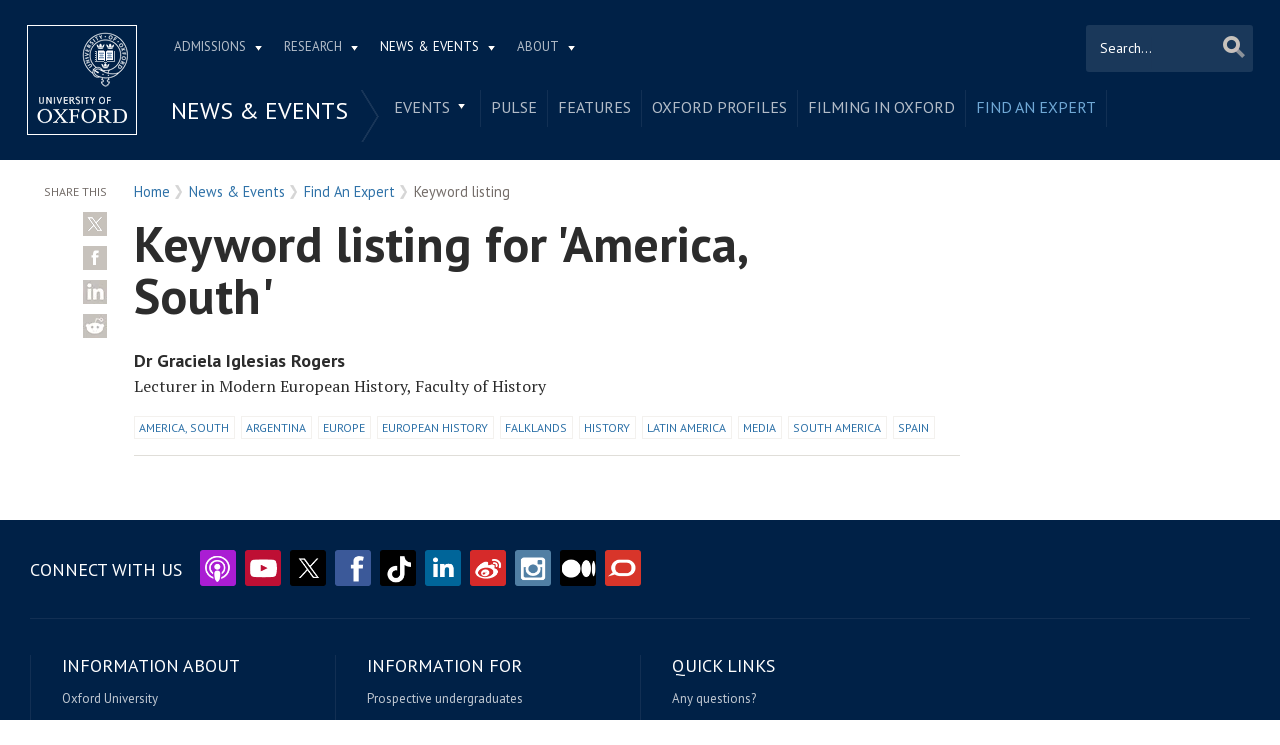

--- FILE ---
content_type: text/css
request_url: https://www.ox.ac.uk/sites/files/oxford/advagg_css/css__XHgv7x9DjyFmMloTeaXd3cIYYo360f7OZYRQsgDw9t4__PEouh-Vh-zgxMoIaIQ0eRpWNmmOkydEAh3xxjUGLFws__h7T-cjtV_dUO9EYp5xzvQZuTpmuCIt2rzPKmYSUARw8.css
body_size: 11647
content:
.shared-event-styling .content-meta{margin-top:2.4em;}.shared-event-styling .node-event-past{opacity:0.5;filter:alpha(opacity=50);}.shared-event-styling .view-mode-oxweb_full_content .field-label-inline,.shared-event-styling .view-mode-oxweb_full_content .field-name-event-speakers-custom .field-item-single{*zoom:1;}.shared-event-styling .view-mode-oxweb_full_content .field-label-inline:before,.shared-event-styling .view-mode-oxweb_full_content .field-label-inline:after,.shared-event-styling .view-mode-oxweb_full_content .field-name-event-speakers-custom .field-item-single:before,.shared-event-styling .view-mode-oxweb_full_content .field-name-event-speakers-custom .field-item-single:after{display:table;content:"";line-height:0;}.shared-event-styling .view-mode-oxweb_full_content .field-label-inline:after,.shared-event-styling .view-mode-oxweb_full_content .field-name-event-speakers-custom .field-item-single:after{clear:both;}.shared-event-styling .view-mode-oxweb_full_content .field-label-inline .label,.shared-event-styling .view-mode-oxweb_full_content .field-name-event-speakers-custom .field-item-single .label{-webkit-box-sizing:border-box;-moz-box-sizing:border-box;box-sizing:border-box;display:inline;float:left;width:33.333333333333%;padding:0 0;*width:30.208333333333%;*padding:0 -0.03125px;min-width:27%;}@media only screen and (max-width:870px) {
 .shared-event-styling .view-mode-oxweb_full_content .field-label-inline .label,.shared-event-styling .view-mode-oxweb_full_content .field-name-event-speakers-custom .field-item-single .label{width:100%;float:none;display:block;} 
}.shared-event-styling .view-mode-oxweb_full_content .field-label-inline .field-item-single,.shared-event-styling .view-mode-oxweb_full_content .field-name-event-speakers-custom .field-item-single .field-item-single{float:left;-webkit-box-sizing:border-box;-moz-box-sizing:border-box;box-sizing:border-box;display:inline;width:66.666666666667%;padding:0 0;*width:63.541666666667%;*padding:0 -0.03125px;}@media only screen and (max-width:870px) {
 .shared-event-styling .view-mode-oxweb_full_content .field-label-inline .field-item-single,.shared-event-styling .view-mode-oxweb_full_content .field-name-event-speakers-custom .field-item-single .field-item-single{width:100%;float:none;display:block;} 
}.shared-event-styling .view-mode-oxweb_full_content .field-name-field-event-venue-details span.field-item-single{float:none;margin-left:33.3%;display:block;}.shared-event-styling .view-mode-oxweb_full_content .field-name-event-speakers-custom .field-item-single .field-item-single{-webkit-box-sizing:border-box;-moz-box-sizing:border-box;box-sizing:border-box;display:inline;float:left;width:66.666666666667%;padding:0 0;*width:63.541666666667%;*padding:0 -0.03125px;}@media only screen and (max-width:870px) {
 .shared-event-styling .view-mode-oxweb_full_content .field-name-event-speakers-custom .field-item-single .field-item-single{width:100%;float:none;display:block;} 
}.shared-event-styling .view-mode-oxweb_full_content .field-type-date{font-family:"PT Serif",Georgia,'Times New Roman',serif;}.shared-event-styling .view-mode-oxweb_full_content .group-event-meta{border-top:1px solid #e0ded9;border-bottom:1px solid #e0ded9;font-size:1.125em;line-height:1.5em;margin:0 18% 2em 0;padding:2em 0;}.shared-event-styling .view-mode-oxweb_full_content .group-event-meta .field-name-field-event-venue-details p:only-child{margin-bottom:0;}.shared-event-styling .view-mode-oxweb_full_content .leaflet-container{margin-bottom:2.5em;max-width:90%;}.hidden-accessible{position:absolute;left:-99999999px;top:auto;width:1px;height:1px;overflow:hidden;}.hidden-default{display:none;}.flex-container{display:-ms-flex;display:-webkit-flex;display:flex;-webkit-flex-wrap:wrap;flex-wrap:wrap;}.flex-item{display:flex;box-sizing:border-box;}.flex-content{display:flex;flex-direction:column;}header.page-header .logo a.rect{display:none;}html,*{-webkit-text-size-adjust:none;}object{width:100%;}.container-slideshowpro{max-width:100%;}.container-slideshowpro img{max-width:100%;height:auto !important;}.share-bar-responsive{display:none;}.oxweb-academic-divisions,.oxweb-college-websites{display:block;}.hamburger-wrapper{position:absolute;right:0;top:-15px;border-left:1px solid rgba(255,255,255,0.07);}.hamburger-wrapper.menu-open .hamburger-btn{opacity:1;filter:alpha(opacity=100);}.hamburger-wrapper .hamburger-btn{overflow:hidden;text-indent:-9999%;opacity:0.8;filter:alpha(opacity=80);width:42px;height:42px;background:url(/sites/default/themes/custom/oxweb/images/whopper.png) no-repeat center center #002147;display:block;float:right;}.hamburger-wrapper .hamburger-btn:hover{opacity:1;filter:alpha(opacity=100);}@media only screen and (max-width:1270px) {
 .hamburger-menu,.in-section-menu,.subsite--menu-wrapper{text-align:left;text-transform:uppercase;font-family:"PT Sans",'Helvetica Neue',Arial,Helvetica,sans-serif;color:#fff;background:#002147;*zoom:1;}.hamburger-menu a,.in-section-menu a,.subsite--menu-wrapper a{color:rgba(255,255,255,0.7);}.hamburger-menu a.active,.hamburger-menu a:active,.hamburger-menu a:visited,.hamburger-menu a:hover,.hamburger-menu a.active-trail,.in-section-menu a.active,.in-section-menu a:active,.in-section-menu a:visited,.in-section-menu a:hover,.in-section-menu a.active-trail,.subsite--menu-wrapper a.active,.subsite--menu-wrapper a:active,.subsite--menu-wrapper a:visited,.subsite--menu-wrapper a:hover,.subsite--menu-wrapper a.active-trail{color:#fff;text-decoration:none;}.hamburger-menu ul,.in-section-menu ul,.subsite--menu-wrapper ul{float:left;padding:0;margin:0;}.hamburger-menu ul li,.hamburger-menu ul li.expanded,.in-section-menu ul li,.in-section-menu ul li.expanded,.subsite--menu-wrapper ul li,.subsite--menu-wrapper ul li.expanded{display:inline-block;padding:0;list-style-image:none;list-style-type:none;}.hamburger-menu ul li a,.hamburger-menu ul li.expanded a,.in-section-menu ul li a,.in-section-menu ul li.expanded a,.subsite--menu-wrapper ul li a,.subsite--menu-wrapper ul li.expanded a{padding:10px 25px 15px 10px;}.hamburger-menu ul li.expanded,.in-section-menu ul li.expanded,.subsite--menu-wrapper ul li.expanded{position:relative;}.hamburger-menu ul li.expanded a,.in-section-menu ul li.expanded a,.subsite--menu-wrapper ul li.expanded a{background:url('/sites/default/themes/custom/oxweb/images/menu_arrow.png') 94% 1.2em no-repeat;background-position:right 10px top 1.3em;padding-right:25px;}.hamburger-menu ul li.expanded ul a,.in-section-menu ul li.expanded ul a,.subsite--menu-wrapper ul li.expanded ul a{background-image:none;padding-right:0;}.hamburger-menu ul,.in-section-menu ul,.subsite--menu-wrapper ul{float:none;}.hamburger-menu ul li,.hamburger-menu ul li.expanded,.in-section-menu ul li,.in-section-menu ul li.expanded,.subsite--menu-wrapper ul li,.subsite--menu-wrapper ul li.expanded{width:100%;max-width:none;border-top:1px solid rgba(255,255,255,0.07);max-height:52px;-webkit-box-sizing:border-box;-moz-box-sizing:border-box;box-sizing:border-box;}.hamburger-menu ul li a,.hamburger-menu ul li.expanded a,.in-section-menu ul li a,.in-section-menu ul li.expanded a,.subsite--menu-wrapper ul li a,.subsite--menu-wrapper ul li.expanded a{padding:1em;line-height:1.2em;display:block;-webkit-box-sizing:border-box;-moz-box-sizing:border-box;box-sizing:border-box;}.hamburger-menu ul li a:hover,.hamburger-menu ul li.expanded a:hover,.in-section-menu ul li a:hover,.in-section-menu ul li.expanded a:hover,.subsite--menu-wrapper ul li a:hover,.subsite--menu-wrapper ul li.expanded a:hover{background:#2F72A8;}.hamburger-menu ul li.expanded.open,.in-section-menu ul li.expanded.open,.subsite--menu-wrapper ul li.expanded.open{border-top:1px solid #e0ded9;background:#fff;max-height:none;}.hamburger-menu ul li.expanded.open > a,.in-section-menu ul li.expanded.open > a,.subsite--menu-wrapper ul li.expanded.open > a{color:#2C2C2C;opacity:1;filter:alpha(opacity=100);}.hamburger-menu ul li.expanded.open > a:hover,.in-section-menu ul li.expanded.open > a:hover,.subsite--menu-wrapper ul li.expanded.open > a:hover{color:#fff;}.hamburger-menu ul li.expanded.open.last,.in-section-menu ul li.expanded.open.last,.subsite--menu-wrapper ul li.expanded.open.last{border-bottom:1px solid #e0ded9;}.hamburger-menu ul li.expanded.open ul li,.in-section-menu ul li.expanded.open ul li,.subsite--menu-wrapper ul li.expanded.open ul li{border-top:1px solid #e0ded9;}.hamburger-menu ul li.expanded.open ul li a,.in-section-menu ul li.expanded.open ul li a,.subsite--menu-wrapper ul li.expanded.open ul li a{color:#2F72A8;text-transform:none;opacity:1;filter:alpha(opacity=100);}.hamburger-menu ul li.expanded.open ul li a:hover,.in-section-menu ul li.expanded.open ul li a:hover,.subsite--menu-wrapper ul li.expanded.open ul li a:hover{color:#fff;background:#2F72A8;}.hamburger-menu ul li.expanded .toggle,.in-section-menu ul li.expanded .toggle,.subsite--menu-wrapper ul li.expanded .toggle{position:absolute;z-index:2;content:"";display:block;width:51px;height:51px;top:0px;right:0;background:url('/sites/default/themes/custom/oxweb/images/mobile_arrows.png') 50% -6em no-repeat #193658;}.hamburger-menu ul li.expanded .toggle:hover,.in-section-menu ul li.expanded .toggle:hover,.subsite--menu-wrapper ul li.expanded .toggle:hover{cursor:pointer;}.hamburger-menu ul li.expanded .toggle.open,.in-section-menu ul li.expanded .toggle.open,.subsite--menu-wrapper ul li.expanded .toggle.open{height:52px;background:url('/sites/default/themes/custom/oxweb/images/mobile_arrows.png') 50% 1.4em no-repeat #e0ded9;}.hamburger-menu ul li.expanded ul,.in-section-menu ul li.expanded ul,.subsite--menu-wrapper ul li.expanded ul{display:none;}.hamburger-menu a.main-menu-item,.in-section-menu a.main-menu-item,.subsite--menu-wrapper a.main-menu-item{width:50%;float:left;border-top:1px solid rgba(255,255,255,0.07);background:#001c3d;}.hamburger-menu a.main-menu-item h2,.in-section-menu a.main-menu-item h2,.subsite--menu-wrapper a.main-menu-item h2{font-size:0.938em;font-weight:normal;color:#fff;padding:1em;text-transform:none;margin:0;}.hamburger-menu a.main-menu-item h2:first-child,.in-section-menu a.main-menu-item h2:first-child,.subsite--menu-wrapper a.main-menu-item h2:first-child{border-right:1px solid rgba(255,255,255,0.07);-webkit-box-sizing:border-box;-moz-box-sizing:border-box;box-sizing:border-box;}.hamburger-menu a.main-menu-item:hover,.in-section-menu a.main-menu-item:hover,.subsite--menu-wrapper a.main-menu-item:hover{background:#2F72A8;}.hamburger-menu:before,.hamburger-menu:after,.in-section-menu:before,.in-section-menu:after,.subsite--menu-wrapper:before,.subsite--menu-wrapper:after{display:table;content:"";line-height:0;}.hamburger-menu:after,.in-section-menu:after,.subsite--menu-wrapper:after{clear:both;}.hamburger-menu .contextual-links,.in-section-menu .contextual-links,.subsite--menu-wrapper .contextual-links{display:none;}.hamburger-menu nav.oxweb-secondary-menu-block,.hamburger-menu nav.oxweb-primary-menu-block,.in-section-menu nav.oxweb-secondary-menu-block,.in-section-menu nav.oxweb-primary-menu-block,.subsite--menu-wrapper nav.oxweb-secondary-menu-block,.subsite--menu-wrapper nav.oxweb-primary-menu-block{display:block;}.hamburger-menu nav.oxweb-secondary-menu-block ul li,.hamburger-menu nav.oxweb-primary-menu-block ul li,.in-section-menu nav.oxweb-secondary-menu-block ul li,.in-section-menu nav.oxweb-primary-menu-block ul li,.subsite--menu-wrapper nav.oxweb-secondary-menu-block ul li,.subsite--menu-wrapper nav.oxweb-primary-menu-block ul li{border-right:none;}.hamburger-menu nav.oxweb-primary-menu-block,.in-section-menu nav.oxweb-primary-menu-block,.subsite--menu-wrapper nav.oxweb-primary-menu-block{width:100%;font-size:1em;line-height:1.2em;}.hamburger-menu .homepage-role-base-menu,.in-section-menu .homepage-role-base-menu,.subsite--menu-wrapper .homepage-role-base-menu{display:block;width:100%;}.hamburger-menu .homepage-role-base-menu ul,.in-section-menu .homepage-role-base-menu ul,.subsite--menu-wrapper .homepage-role-base-menu ul{border-top:1px solid rgba(255,255,255,0.07);background-color:#001c3d;}.hamburger-menu .homepage-role-base-menu ul li,.in-section-menu .homepage-role-base-menu ul li,.subsite--menu-wrapper .homepage-role-base-menu ul li{float:left;width:50%;border-top:none;border-bottom:1px solid rgba(255,255,255,0.07);-webkit-box-sizing:border-box;-moz-box-sizing:border-box;box-sizing:border-box;}.hamburger-menu .homepage-role-base-menu ul li.odd,.in-section-menu .homepage-role-base-menu ul li.odd,.subsite--menu-wrapper .homepage-role-base-menu ul li.odd{border-right:1px solid rgba(255,255,255,0.07);}.hamburger-menu .homepage-role-base-menu ul li a,.in-section-menu .homepage-role-base-menu ul li a,.subsite--menu-wrapper .homepage-role-base-menu ul li a{font-size:0.938em;text-transform:none;}.hamburger-menu a.main-menu-item h2,.in-section-menu a.main-menu-item h2,.subsite--menu-wrapper a.main-menu-item h2{border-bottom:1px solid rgba(255,255,255,0.07);}.hamburger-menu a.main-menu-item h2:first-child,.in-section-menu a.main-menu-item h2:first-child,.subsite--menu-wrapper a.main-menu-item h2:first-child{border-right:1px solid rgba(255,255,255,0.07);}.hamburger-menu a.main-menu-item + a.main-menu-item h2,.in-section-menu a.main-menu-item + a.main-menu-item h2,.subsite--menu-wrapper a.main-menu-item + a.main-menu-item h2{border-right:none;} 
}.hamburger-menu{display:none;position:absolute;z-index:502;width:100%;-webkit-box-shadow:0 5px 5px rgba(0,0,0,0.5);-moz-box-shadow:0 5px 5px rgba(0,0,0,0.5);box-shadow:0 5px 5px rgba(0,0,0,0.5);}.in-section-menu{background-color:#001c3d;}.in-section-menu h2.title{display:block;background-image:none;background-color:#001c3d;font-size:1.313em;padding:0;position:relative;min-height:54px;}.in-section-menu h2.title a{display:block;padding:0.75em;}.in-section-menu h2.title .toggle{position:absolute;z-index:2;content:"";display:block;width:51px;height:54px;top:0px;right:0;background:url(/sites/default/themes/custom/oxweb/images/mobile_arrows.png) 50% -4.5em no-repeat #193658;}.in-section-menu h2.title .toggle:hover{background-color:#2F72A8;cursor:pointer;}.in-section-menu h2.title .toggle.open{background:url(/sites/default/themes/custom/oxweb/images/mobile_arrows.png) 50% -1.75em no-repeat #193658;}.in-section-menu ul{display:none;}.in-section-menu ul li{border-top:1px solid rgba(255,255,255,0.07);}@media only screen and (max-width:1270px) {
 .node-type-gateway-pad .page-content-level{background-position:center 0px;background-attachment:scroll;background-size:auto;min-height:100%;min-width:100%;}.node-type-gateway-pad .field-name-field-primary-content .link-block{height:13em;}.key-dates.small thead tr td{font-size:inherit;}.key-dates.small td{font-size:0.9em;padding:0.55em 0.6em 0.5em 0;}.key-dates.small td:last-child{padding-right:0;}body.node-type-video-wall.page-node .tab-wrapper ul.video-list li{width:25%;}body.node-type-video-wall.one-sidebar .tab-wrapper ul.video-list li{width:33.333333%;}.site-header-bottom ul li.last ul{right:0;}.node-type-section-index .row .main-content .block-menu-block,.node-type-section-index .row .page-content-sidebar-first .block-menu-block,.node-type-section-index .row .page-content-sidebar-second .block-menu-block{padding:0;}.node-type-section-index .row .main-content .field-name-field-section-primary .node-section-highlight a.link-block,.node-type-section-index .row .main-content .view-oxweb-section-highlights .highlight-group .node-section-highlight a.link-block{padding:0.8em 1.2em;-webkit-box-sizing:border-box;-moz-box-sizing:border-box;box-sizing:border-box;}.node-type-section-index .row .main-content .field-name-field-section-primary .node-section-highlight:hover img,.node-type-section-index .row .main-content .view-oxweb-section-highlights .highlight-group .node-section-highlight:hover img{opacity:1;filter:alpha(opacity=100);}.node-type-section-index .row .main-content .field-name-field-section-primary .node-section-highlight:hover h2,.node-type-section-index .row .main-content .view-oxweb-section-highlights .highlight-group .node-section-highlight:hover h2{color:#000;}.block-oxweb-search{right:46px;z-index:2;}.block-oxweb-search input[type=submit]{background-image:url(/sites/default/themes/custom/oxweb/images/search-icon-blue.png);}.block-oxweb-search input[type=text]{-webkit-border-radius:3px;-moz-border-radius:3px;border-radius:3px;}.oxweb-primary-menu-block{display:none;-webkit-transition:display 0.2s;-moz-transition:display 0.2s;-o-transition:display 0.2s;transition:display 0.2s;}body.sticky-header-collapsed .page-header{position:absolute;}.oxweb-academic-divisions,.oxweb-college-websites{display:none;}.site-header-bottom ul li a.active-trail{background-position:right 15px top -226px;}.root-menus header.page-header .site-header-bottom{top:25px;}header.page-header .page-header-row{padding:2.118933698%;min-height:initial;}header.page-header .logo a.square{display:block;width:100px;height:100px;background-size:100% 100%;}header.page-header .site-header-bottom{bottom:14px;margin-left:100px;}header.page-header .site-header-bottom .oxweb-secondary-menu-block.homepage-oxweb-secondary-menu{bottom:12px;}header.page-header .site-header-bottom h2.title{display:block;background-image:none;padding-left:0;padding-right:0;}header.page-header .site-header-bottom ul li a{font-size:0.813em;}header.page-header .site-header-bottom ul li.expanded ul li{font-size:0.813em;}header.page-header .site-header-bottom ul li.expanded:hover a{background-position:right 15px top -105px;}header.page-header .site-header-bottom ul li.expanded:hover a:hover{background-position:right 15px top 0.92em;}header.page-header .site-header-bottom .block-oxweb-search{top:-15px;}header.page-header .block-oxweb-search{right:46px;}header.page-header .site-header-top{margin-left:100px;min-height:inherit;}header.page-header .logo a.square img{width:100px;height:100px;}body.toolbar.logged-in header.page-header{margin-top:85px;}.finder-block input.finder-element-title{width:61%;}.content-meta + section .finder-block input.finder-element-title{width:52%;}.research-stories-item{width:calc(50% - 10px);}.graduate-course-search > form .form-type-select select,.graduate-course-search > form .form-type-textfield input{width:220px;}.finder-block.section-index-search .views-widget-filter-combine{width:46%;} 
}@media only screen and (max-width:1024px) {
 .node-type-gateway-pad .mountain{padding-top:15em;}.node-type-gateway-pad .node-gateway-pad > .field-name-field-intro{max-width:75%;margin-bottom:5em;}.node-type-gateway-pad .field-name-field-secondary-content > .field-items > .field-item,.node-type-gateway-pad .field-name-field-tertiary-content > .field-items > .field-item{width:50%;}.node-type-gateway-pad .field-name-field-primary-content{margin-bottom:0;}.node-type-gateway-pad .field-name-field-primary-content > .field-items > .field-item{width:100%;margin:0;}.node-type-gateway-pad .field-name-field-primary-content .link-block{height:auto;}.container-slideshowpro{max-width:82%;}.key-dates.small thead tr td{font-size:inherit;}.key-dates.small td{font-size:0.8em;padding:0.4em 0.55em 0.4em 0;}.key-dates.small td:last-child{padding-right:0;}.node-type-section-index .field-name-field-section-primary h2{background:url(/sites/default/themes/custom/oxweb/images/highlight-chevron-small.png) no-repeat bottom 59% right;display:inline;padding-right:0.8em;}.node-type-oxweb-news-index .news-index-row{margin-left:0;margin-right:0;}body.node-type-video-wall.page-node .tab-wrapper ul.video-list li{width:33.33333%;}.view-mode-ow_large_feature .group-description-wrapper,.view-mode-ow_medium_feature .group-description-wrapper{width:100%;max-width:100%;padding-left:2.0625em;background:rgba(0,0,0,0.85);-webkit-box-sizing:border-box;-moz-box-sizing:border-box;box-sizing:border-box;}body.node-type-oxweb-homepage .homepage-feature{margin-top:6.25em;}body.node-type-oxweb-homepage .group-main-carousel .field-name-field-main-carousel .group-slide-description  h2{font-size:2.3em;}.view-events .views-exposed-form .views-widget-filter-field_event_date_value2{clear:both;}.view-events.staff-event-listing .views-exposed-form .views-widget-filter-field_event_date_value{clear:both;}.view-events.staff-event-listing .views-exposed-form .views-widget-filter-field_event_date_value2{clear:none;}.node-type-section-index .field-name-field-section-primary h2{background:url(/sites/default/themes/custom/oxweb/images/chevron-right-large.png) no-repeat bottom 59% right;background-size:9px;display:inline;padding-right:0.8em;}.next-tab{background:url(/sites/default/themes/custom/oxweb/images/chevron-right@x2.png) no-repeat center right;background-size:14px;}.prev-tab{background:url(/sites/default/themes/custom/oxweb/images/chevron-left@x2.png) no-repeat center left;background-size:14px;}.node-type-blog .back-to > a{background:url(/sites/default/themes/custom/oxweb/images/chevron-left-white-large.png) no-repeat 1px 2px;background-size:8px;}body.node-type-video-wall .tab-wrapper ul.video-list li h2{background:url(/sites/default/themes/custom/oxweb/images/play-mini@x2.png) no-repeat left top;background-size:25px;}body.node-type-oxweb-homepage .discover-link-type-video a .field-name-field-image-highlight:before{background:url(/sites/default/themes/custom/oxweb/images/play@x2.png) no-repeat 52% 50%;background-size:101px;}body.node-type-oxweb-homepage .discover-link-type-audio a .field-name-field-image-highlight:before,body.node-type-oxweb-homepage .discover-link-type-itunes a .field-name-field-image-highlight:before{background:url(/sites/default/themes/custom/oxweb/images/itunes@x2.png) no-repeat 52% 50%;background-size:101px;}body.node-type-oxweb-homepage .homepage-news-listing a h2.title{background:url(/sites/default/themes/custom/oxweb/images/chevron-right-large.png) no-repeat top 6px right;background-size:8px;}.group-discover-carousel .field-item .discover-link-type-audio a .field-name-field-image-highlight:before,.group-discover-carousel .field-item .discover-link-type-itunes a .field-name-field-image-highlight:before{background-position:50% 50%;}.toggle-icon,.toggle-icon-inline{background:url(/sites/default/themes/custom/oxweb/images/info-icon@x2.png) no-repeat left top;background-size:25px;}.toggle-icon:hover,.toggle-icon.shown,.toggle-icon-inline:hover,.toggle-icon-inline.shown{background-position:left -50px;}.block-oxweb-search input[type=submit]{background-image:url(/sites/default/themes/custom/oxweb/images/search@x2.png);background-size:70%;}.hamburger-menu ul li.expanded .toggle,.in-section-menu ul li.expanded .toggle,.subsite--menu-wrapper ul li.expanded .toggle{background-image:url(/sites/default/themes/custom/oxweb/images/mobile-arrows@x2.png);background-size:16%;background-position:22px -39px;background-repeat:no-repeat;padding:0;margin:0;border-radius:0;}.hamburger-menu ul li.expanded .toggle.open,.in-section-menu ul li.expanded .toggle.open,.subsite--menu-wrapper ul li.expanded .toggle.open{background-image:url(/sites/default/themes/custom/oxweb/images/mobile-arrows@x2.png);background-size:16%;-webkit-transition:none;-moz-transition:none;-o-transition:none;transition:none;}.in-section-menu h2.title .toggle{background-image:url(/sites/default/themes/custom/oxweb/images/in-sec-arrows@x2.png);background-size:16%;background-position:22px -39px;padding:0;margin:0;border-radius:0;-webkit-transition:none;-moz-transition:none;-o-transition:none;transition:none;}.in-section-menu h2.title .toggle.open{background-image:url(/sites/default/themes/custom/oxweb/images/in-sec-arrows@x2.png);background-size:16%;background-position:22px 22px;-webkit-transition:none;-moz-transition:none;-o-transition:none;transition:none;}.breadcrumb span{background:url(/sites/default/themes/custom/oxweb/images/breadcrumb-chevron@x2.png) no-repeat right center;background-size:7px;}header.page-header .site-header-bottom .oxweb-secondary-menu-block ul li.expanded.active-trail a{background-position:94% -5.6em;}header.page-header .site-header-bottom .oxweb-secondary-menu-block ul li.expanded.active-trail ul li a{background:transparent;}header.page-header .site-header-bottom .oxweb-secondary-menu-block ul li.expanded.active-trail a:hover{background-position:94% 1.2em;}.responsive-mode header.page-header .site-header-bottom .oxweb-secondary-menu-block ul li.expanded a{background-image:url(/sites/default/themes/custom/oxweb/images/arrows@x2.png);background-repeat:no-repeat;background-size:6px;background-position:top 12px right 6px;}.responsive-mode header.page-header .site-header-bottom .oxweb-secondary-menu-block ul li.expanded:hover,.responsive-mode header.page-header .site-header-bottom .oxweb-secondary-menu-block ul li.expanded.hovered{z-index:10;}.responsive-mode header.page-header .site-header-bottom .oxweb-secondary-menu-block ul li.expanded:hover ul li a,.responsive-mode header.page-header .site-header-bottom .oxweb-secondary-menu-block ul li.expanded.hovered ul li a{background-image:none;}.responsive-mode header.page-header .site-header-bottom .oxweb-secondary-menu-block ul li.expanded:hover a,.responsive-mode header.page-header .site-header-bottom .oxweb-secondary-menu-block ul li.expanded.hovered a{background-position:top 12px right 6px;}.responsive-mode header.page-header .site-header-bottom .oxweb-secondary-menu-block ul li.expanded:hover a:hover,.responsive-mode header.page-header .site-header-bottom .oxweb-secondary-menu-block ul li.expanded.hovered a:hover{background-position:top 12px right 6px;}.responsive-mode header.page-header .site-header-bottom .oxweb-secondary-menu-block ul li.expanded.hovered a{background-position:top 12px right 6px;}.responsive-mode header.page-header .site-header-bottom .oxweb-secondary-menu-block ul li.expanded.active-trail:hover a{background-position:top 12px right 6px;}.responsive-mode header.page-header .site-header-bottom .oxweb-secondary-menu-block ul li.expanded.active-trail a{background-position:top -87px right 6px;}.responsive-mode header.page-header .site-header-bottom .oxweb-secondary-menu-block ul li.expanded.active-trail a:hover{background-color:#2F72A8;}.root-menus.responsive-mode header.page-header .site-header-bottom .oxweb-secondary-menu-block ul li.expanded a{background-position:top 18px right 6px;}.root-menus.responsive-mode header.page-header .site-header-bottom .oxweb-secondary-menu-block ul li.expanded:hover a,.root-menus.responsive-mode header.page-header .site-header-bottom .oxweb-secondary-menu-block ul li.expanded.hovered a{background-position:top 18px right 6px;}.root-menus.responsive-mode header.page-header .site-header-bottom .oxweb-secondary-menu-block ul li.expanded:hover a:hover,.root-menus.responsive-mode header.page-header .site-header-bottom .oxweb-secondary-menu-block ul li.expanded.hovered a:hover{background-position:top 18px right 6px;}.root-menus.responsive-mode header.page-header .site-header-bottom .oxweb-secondary-menu-block ul li.expanded.hovered a{background-position:top 18px right -40px;}.page-header-row .oxweb-secondary-menu-block.homepage-oxweb-secondary-menu ul li.expanded:hover a{background-position:top -23px right 18px;background-size:6px;}.page-header-row .oxweb-secondary-menu-block.homepage-oxweb-secondary-menu ul li.expanded:hover a:hover,.page-header-row .oxweb-secondary-menu-block.homepage-oxweb-secondary-menu ul li.expanded:hover a .hovered{background-position:top 18px right 18px;}.logo a.square,.logo a.rect{background:url(/sites/default/themes/custom/oxweb/images/oxweb-logo-square.svg) no-repeat center center;background-size:100% 100%;-ms-interpolation-mode:bicubic;image-rendering:optimizeQuality;overflow:hidden;text-indent:-9999%;}.logo a.rect{background:url(/sites/default/themes/custom/oxweb/images/oxweb-logo-rect.svg) no-repeat center center;background-size:100% 100%;}.page-footer .row .site-map .sitemap-item.footer-logo-wrapper{background:url(/sites/default/themes/custom/oxweb/images/oxweb-logo-square.svg) right center no-repeat;background-size:128px;}.page-footer .row .footer-logo-wrapper{background:url(/sites/default/themes/custom/oxweb/images/oxweb-logo-square.svg) no-repeat right center;background-size:100% 100%;}.page-footer .row .social-links .social li a{background:url(/sites/default/themes/custom/oxweb/images/oxweb-footer-icons-v8.png) no-repeat;background-size:604px 85px;}.page-footer .row .social-links .social li a.itunes{background-position:7px -49px;}.page-footer .row .social-links .social li a.itunes:hover{background-position:6px 1px;}.page-footer .row .social-links .social li a.youtube{background-position:-45px -49px;}.page-footer .row .social-links .social li a.youtube:hover{background-position:-45px 1px;}.page-footer .row .social-links .social li a.facebook{background-position:-101px -49px;}.page-footer .row .social-links .social li a.facebook:hover{background-position:-101px 1px;}.page-footer .row .social-links .social li a.twitter{background-position:-144px -49px;}.page-footer .row .social-links .social li a.twitter:hover{background-position:-144px 1px;}.page-footer .row .social-links .social li a.linkedin{background-position:-195px -49px;}.page-footer .row .social-links .social li a.linkedin:hover{background-position:-195px 1px;}.page-footer .row .social-links .social li a.weibo{background-position:-244px -49px;}.page-footer .row .social-links .social li a.weibo:hover{background-position:-244px 1px;}.page-footer .row .social-links .social li a.oxford-apps{background-position:-294px -49px;}.page-footer .row .social-links .social li a.oxford-apps:hover{background-position:-294px 1px;}.page-footer .row .social-links .social li a.instagram{background-position:-394px -51px;}.page-footer .row .social-links .social li a.instagram:hover{background-position:-394px -1px;}.page-footer .row .social-links .social li a.google-plus{background-position:-445px -51px;}.page-footer .row .social-links .social li a.google-plus:hover{background-position:-445px -1px;}.page-footer .row .social-links .social li a.medium{background-position:-486px -51px;}.page-footer .row .social-links .social li a.medium:hover{background-position:-486px -1px;}.page-footer .row .social-links .social li a.the-conversation{background-position:-531px -51px;}.page-footer .row .social-links .social li a.the-conversation:hover{background-position:-531px -1px;}.page-footer .row .social-links .social li a.tiktok{background-position:-575px -51px;}.page-footer .row .social-links .social li a.tiktok:hover{background-position:-575px -4px;}div.more-less h3{background-image:url(/sites/default/themes/custom/oxweb/images/faqs-arrow-down@x2.png);background-size:24px;}div.more-less.show h3{background-image:url(/sites/default/themes/custom/oxweb/images/faqs-arrow-up@x2.png);}.page-content a.any-questions-button{background-image:url(/sites/default/themes/custom/oxweb/images/any-qs@x2.png);background-size:21px;}.page-content a.self-service-button{background-image:url(/sites/default/themes/custom/oxweb/images/self-service-icon@x2.png);background-size:21px;}.page-content a.apply-button,.page-content a.application-guide-button{background-position:-175px 16px;background-size:210px;}#custom-tweet-button a,#custom-tweet-button-responsive a,#custom-fb-button a,#custom-fb-button-responsive a,#custom-linkedin-button a,#custom-linkedin-button-responsive a,#custom-reddit-button a,#custom-reddit-button-responsive a{background-size:26px;}#custom-tweet-button a,#custom-tweet-button-responsive a{background-image:url(/sites/default/themes/custom/oxweb/images/share-X.png);}#custom-tweet-button a:hover,#custom-tweet-button-responsive a:hover{background-image:url(/sites/default/themes/custom/oxweb/images/share-X-hover.png);}#custom-fb-button a,#custom-fb-button-responsive a{background-image:url(/sites/default/themes/custom/oxweb/images/share-facebook@x2.png);}#custom-fb-button a:hover,#custom-fb-button-responsive a:hover{background-image:url(/sites/default/themes/custom/oxweb/images/share-facebook-hover@x2.png);}#custom-linkedin-button a,#custom-linkedin-button-responsive a{background-image:url(/sites/default/themes/custom/oxweb/images/share-linkedin@x2.png);}#custom-linkedin-button a:hover,#custom-linkedin-button-responsive a:hover{background-image:url(/sites/default/themes/custom/oxweb/images/share-linkedin-hover@x2.png);}#custom-reddit-button a,#custom-reddit-button-responsive a{background-image:url(/sites/default/themes/custom/oxweb/images/share-reddit@x2.png);}#custom-reddit-button a:hover,#custom-reddit-button-responsive a:hover{background-image:url(/sites/default/themes/custom/oxweb/images/share-reddit-hover@x2.png);}.page-content-sidebar-second ul li,.field-type-text-long ul li,.field-type-text-with-summary ul li,.sidebar-block ul li,.sidebar-block-white ul li{background-image:url(/sites/default/themes/custom/oxweb/images/small-bullet@x2.png);background-size:4px 4px;}.post-content .block .group-sidebar-related >.field .label + .field-item-single,.post-content .block .group-sidebar-related >.field h2 + .field-item-single,.post-content .block .group-sidebar-related >.field .field-item,.page-content-sidebar-first .block .group-sidebar-related >.field .label + .field-item-single,.page-content-sidebar-first .block .group-sidebar-related >.field h2 + .field-item-single,.page-content-sidebar-first .block .group-sidebar-related >.field .field-item,.page-content-sidebar-second .block .group-sidebar-related >.field .label + .field-item-single,.page-content-sidebar-second .block .group-sidebar-related >.field h2 + .field-item-single,.page-content-sidebar-second .block .group-sidebar-related >.field .field-item{background:url(/sites/default/themes/custom/oxweb/images/small-bullet@x2.png) no-repeat 4.237867396% 9px;background-size:4px 4px;}.post-content .block .group-post-content-related >.field >.field-item-single,.post-content .block .group-post-content-related >.field .field-item,.page-content-sidebar-first .block .group-post-content-related >.field >.field-item-single,.page-content-sidebar-first .block .group-post-content-related >.field .field-item,.page-content-sidebar-second .block .group-post-content-related >.field >.field-item-single,.page-content-sidebar-second .block .group-post-content-related >.field .field-item{background:url(/sites/default/themes/custom/oxweb/images/small-bullet@x2.png) no-repeat left 9px;background-size:4px 4px;}h1,.node-type-section-index h1,.page-news-arts-blog .main-title h1,.page-news-science-blog .main-title h1{font-size:2.6em;}h2,.node-type-section-index .field-name-field-section-primary h2{font-size:1.5em;}body{overflow-x:hidden;}.admin-output .tabs{display:none;}.node-type-section-index .main-content .field-name-field-section-primary .node-section-highlight h2{background:url(/sites/default/themes/custom/oxweb/images/highlight-chevron-medium.png) no-repeat bottom 59% right;}.node-type-section-index .main-content .block-views-oxweb-section-highlights-block .highlight-group h2{font-size:1.625em;background:url(/sites/default/themes/custom/oxweb/images/highlight-chevron-small.png) no-repeat bottom 59% right;}.node-type-section-index .main-content .block-views-oxweb-section-highlights-block .highlight-group-2 h2,.node-type-section-index .main-content .block-views-oxweb-section-highlights-block .highlight-group-3 h2{font-size:1.125em;}.node-type-section-index .main-content .block-views-oxweb-section-highlights-block .highlight-group-1 .node,.node-type-section-index .main-content .block-views-oxweb-section-highlights-block .highlight-group-4 .node{width:49.9%;}.node-type-section-index .main-content .block-views-oxweb-section-highlights-block .highlight-group-1 .node:first-child,.node-type-section-index .main-content .block-views-oxweb-section-highlights-block .highlight-group-4 .node:first-child{margin-left:0.2%;}.node-type-section-index .main-content .block-views-oxweb-section-highlights-block .highlight-group-1 .node:last-child,.node-type-section-index .main-content .block-views-oxweb-section-highlights-block .highlight-group-4 .node:last-child{margin:0;}.node-type-section-index .main-content .group-post-highlights,.node-type-section-index .main-content .group-side-highlights{width:100%;padding-right:1%;}.node-type-section-index .main-content .group-side-highlights .field-name-field-side-highlights .node{display:inline-block;}body.page-gsearch #contactsearchcontainer .lastname-container{float:none;width:100%;}body.page-gsearch  #contactsearchcontainer .initial-container{float:none;margin-left:0;margin-top:1.5em;width:70%;}.responsive-mode .hamburger-menu .oxweb-primary-menu-block ul li.expanded a,.responsive-mode .hamburger-menu .oxweb-secondary-menu-block ul li.expanded a{background:none;}.responsive-mode .hamburger-menu .oxweb-primary-menu-block ul li.expanded a:hover,.responsive-mode .hamburger-menu .oxweb-secondary-menu-block ul li.expanded a:hover{background-color:#2F72A8;}body.page-gsearch #contactsearchcontainer .lastname-container{float:none;width:100%;}body.page-gsearch  #contactsearchcontainer .initial-container{float:none;margin-left:0;margin-top:1.5em;width:70%;}.wysiwyg-float-right{float:none;margin:0.923em 0;display:block;}.wysiwyg-float-left{float:none;margin:0.923em 0;display:block;}.crest-right{float:none;margin:0.923em 0;display:block;}.root-menus header.page-header .site-header-bottom .oxweb-secondary-menu-block ul li.expanded.hovered,header.page-header .site-header-bottom .oxweb-secondary-menu-block ul li.expanded.hovered{position:relative;}.root-menus header.page-header .site-header-bottom .oxweb-secondary-menu-block ul li.expanded.hovered a,header.page-header .site-header-bottom .oxweb-secondary-menu-block ul li.expanded.hovered a{color:#f3f1ee;background-color:#2F72A8;background-position:right 9px top 1.6em;z-index:5;opacity:1;filter:alpha(opacity=100);}.root-menus header.page-header .site-header-bottom .oxweb-secondary-menu-block ul li.expanded.hovered ul,header.page-header .site-header-bottom .oxweb-secondary-menu-block ul li.expanded.hovered ul{display:block;-webkit-box-shadow:0px 0px 8px 1px rgba(68,68,68,0.5);-moz-box-shadow:0px 0px 8px 1px rgba(68,68,68,0.5);box-shadow:0px 0px 8px 1px rgba(68,68,68,0.5);-webkit-border-bottom-right-radius:3px;-moz-border-radius-bottomright:3px;border-bottom-right-radius:3px;-webkit-border-bottom-left-radius:3px;-moz-border-radius-bottomleft:3px;border-bottom-left-radius:3px;}.root-menus header.page-header .site-header-bottom .oxweb-secondary-menu-block ul li.expanded.hovered ul a,header.page-header .site-header-bottom .oxweb-secondary-menu-block ul li.expanded.hovered ul a{background:transparent;color:#2F72A8;font-size:1em;}.root-menus header.page-header .site-header-bottom .oxweb-secondary-menu-block ul li.expanded.hovered ul a:active,header.page-header .site-header-bottom .oxweb-secondary-menu-block ul li.expanded.hovered ul a:active{border-bottom:1px solid #e0ded9;}.node-type-oxweb-news-index .main-content .field-name-field-contact-press-office{float:none;margin-top:0;}.node-type-oxweb-news-index .main-content .group-content-middle{padding-left:0;padding-right:0;margin-right:0;}.twitter-timeline{width:100%;margin-bottom:2em;}.finder-block input.finder-element-title{width:57%;}.content-meta + section .finder-block input.finder-element-title{width:47%;}.view-course-listing-and-search .view-header{display:none;}.view-course-listing-and-search .view-content{margin-top:2em;}.view-course-listing-and-search .view-content .course-listing{padding:1.25em .5em;}.view-course-listing-and-search .view-content .course-cell{width:auto;border:none;padding:0;}.view-course-listing-and-search .view-content .course-heading{float:none;width:100%;}.view-course-listing-and-search .view-content .course-duration{padding-left:.5em;}.view-course-listing-and-search .view-content .course-duration:before{content:'|';padding-right:.5em;}.graduate-course-search > form .form-type-select select,.graduate-course-search > form .form-type-textfield input{width:180px;}.finder-block.section-index-search .views-widget-filter-combine{width:38%;}.view-id-course_listing_and_search.view-display-id-block_5 .view-content{margin-top:0;}.node-type-a-to-z .header-atoz{padding:20px 0 0;}.node-type-a-to-z .header-atoz .breadcrumb,.node-type-a-to-z .header-atoz .main-title{padding-left:20px;}.node-type-a-to-z .header-atoz .pre-content{padding-left:0;}.node-type-a-to-z .block-oxweb-atoz li{margin-bottom:4px;}.node-type-a-to-z .block-oxweb-atoz .last{width:74px;letter-spacing:4px;}.node-type-a-to-z .letter{font-size:32px;text-align:center;margin:-2px .5em 0;width:1em;}.node-type-a-to-z .paragraphs-item-a-to-z::after{height:25px;}#page-content .atoz-glossary-container .atoz-glossary{height:138px;width:308px;}#page-content .atoz-glossary-container .atoz-glossary #block-oxweb-atoz-atoz-glossary{width:308px;height:113px;overflow-y:hidden;top:0;}#page-content .atoz-glossary-container .atoz-top-button-container{text-align:left;width:auto;transition:top 0ms,opacity 0ms;}#page-content .atoz-glossary-container .atoz-jump-button-container{font-weight:bold;line-height:55px;font-size:0.813em;text-align:right;font-family:"PT Sans",'Helvetica Neue',Arial,Helvetica,sans-serif;position:absolute;right:0;width:auto;pointer-events:none;display:inline;top:-100px;opacity:0;transition:top 0ms,opacity 0ms;}#page-content .atoz-glossary-container .atoz-jump-button-container .atoz-jump-button::after{content:url(/sites/default/themes/custom/oxweb/images/breadcrumb-arrow-down.png);display:inline-block;height:8px;right:-5px;position:relative;}#page-content .atoz-glossary-container .atoz-jump-button-container .atoz-jump-button,#page-content .atoz-glossary-container .atoz-jump-button-container .atoz-jump-button:active,#page-content .atoz-glossary-container .atoz-jump-button-container .atoz-jump-button:focus{color:#2C2C2C;padding-right:6px;text-decoration:none;transition:color 200ms;}#page-content .atoz-glossary-container .atoz-jump-button-container .atoz-jump-button:hover{color:#a6a6a6;text-decoration:none;}#page-content.atoz-glossary-stuck .atoz-glossary-container .atoz-glossary{height:55px;transition:height 0ms;}#page-content.atoz-glossary-stuck .atoz-glossary-container .atoz-glossary #block-oxweb-atoz-atoz-glossary{top:55px;height:0;transition:height 0ms;}#page-content.atoz-glossary-stuck .atoz-glossary-container.mobile-glossary-visible .atoz-glossary{height:193px;transition:height 300ms;}#page-content.atoz-glossary-stuck .atoz-glossary-container.mobile-glossary-visible #block-oxweb-atoz-atoz-glossary{height:113px;transition:height 300ms;}#page-content.atoz-glossary-stuck .atoz-top-button-container{pointer-events:auto;top:0;opacity:1;transition:top 300ms,opacity 300ms;}#page-content.atoz-glossary-stuck .atoz-jump-button-container{pointer-events:auto;top:0;opacity:1;transition:top 300ms 100ms,opacity 300ms 100ms;}#page-content.atoz-glossary-stuck .atoz-glossary-placeholder{height:138px;} 
}@media only screen and (max-width:870px) {
 .key-dates.small thead tr td{font-size:inherit;}.key-dates.small td{font-size:inherit;padding:0.5em;}.key-dates.small td:last-child{padding-right:0.5em;}.field-name-section-index-carousel .carousel-next-btn,.field-name-section-index-carousel .carousel-prev-btn{display:none !important;}.field-name-section-index-carousel .carousel-pager,.node-type-section-index .field-name-section-index-carousel .carousel-pager,body.node-type-oxweb-homepage .group-main-carousel .field-name-field-main-carousel .carousel-pager{bottom:auto !important;top:15px;right:40px !important;opacity:1;-webkit-transition:opacity 0.2s;-moz-transition:opacity 0.2s;-o-transition:opacity 0.2s;transition:opacity 0.2s;}.field-name-section-index-carousel.description-toggled .carousel-pager,.field-name-field-section-primary.description-toggled .carousel-pager,.node-type-section-index .field-name-section-index-carousel.description-toggled .carousel-pager,body.node-type-oxweb-homepage .group-main-carousel .field-name-field-main-carousel.description-toggled .carousel-pager{opacity:0;}.post-content .sidebar-block img,.page-content-sidebar-first .sidebar-block img,.page-content-sidebar-second .sidebar-block img{width:auto;height:auto;}.node-type-event .view-mode-oxweb_full_content .field{margin-bottom:0.6em;}.node-type-event .view-mode-oxweb_full_content .field:last-child{margin-bottom:0;}.node-type-event .view-mode-oxweb_full_content .field-name-field-event-venue-details span.field-item-single{margin-left:0;}.finder-block h2{background-image:none;}.page-content-sidebar-second .did-you-know{margin:-30px -2.202% -20px;}#oxpoints-map{width:94% !important;margin:0 auto;}.pre-content .field-name-field-image-main img{width:100%;}body.has-pre-content.node-type-blog .main-content{*zoom:1;}body.has-pre-content.node-type-blog .main-content:before,body.has-pre-content.node-type-blog .main-content:after{display:table;content:"";line-height:0;}body.has-pre-content.node-type-blog .main-content:after{clear:both;}body.has-pre-content.node-type-blog .page-content-sidebar-first{position:static;}body.node-type-oxweb-news-index .field-name-field-news-highlight .field-name-field-image-main{width:50%;}body.node-type-oxweb-news-index .main-content .group-content-middle{padding-right:0;}header.page-header .page-header-row{min-height:0;}.ui-tabs .ui-tabs-nav li{display:block;float:none;border:none;border-bottom:1px solid #e0ded9;margin-bottom:0;}.ui-tabs .ui-tabs-nav li:last-child{border-bottom:none;}.ui-tabs .ui-tabs-nav li.ui-tabs-active{margin:0;}.ui-tabs .ui-tabs-nav li a{display:block;float:none;}.ui-tabs .ui-state-active:after{border:none;}.field-name-field-body,.field-name-field-body-multiple,.field-name-field-intro,.tweet-this-container{margin-right:0;}.field-name-field-body p,.field-name-field-body table,.field-name-field-body .tab-nav,.field-name-field-body-multiple p,.field-name-field-body-multiple table,.field-name-field-body-multiple .tab-nav,.field-name-field-intro p,.field-name-field-intro table,.field-name-field-intro .tab-nav,.tweet-this-container p,.tweet-this-container table,.tweet-this-container .tab-nav{margin-right:0;}body.node-type-video-wall .main-content .item-list{padding:1em 1.25em;}body.node-type-video-wall.page-node .tab-wrapper ul.video-list li,body.node-type-video-wall.page-node.one-sidebar .tab-wrapper ul.video-list li,body.node-type-video-wall.page-node.two-sidebars .tab-wrapper ul.video-list li{width:50%;}.node-type-oxweb-homepage .page-content-main .main-content{*zoom:1;}.node-type-oxweb-homepage .page-content-main .main-content:before,.node-type-oxweb-homepage .page-content-main .main-content:after{display:table;content:"";line-height:0;}.node-type-oxweb-homepage .page-content-main .main-content:after{clear:both;}.node-type-oxweb-homepage .page-content-main .main-content .group-news-events{padding:0;}.node-type-oxweb-homepage .page-content-main .main-content .homepage-news-listing{-webkit-box-sizing:border-box;-moz-box-sizing:border-box;box-sizing:border-box;float:left;margin:2em 0 1.4em;width:100%;}.node-type-oxweb-homepage .page-content-main .main-content .homepage-news-listing .view-listing ul li{width:50%;float:left;}.node-type-oxweb-homepage .page-content-main .main-content .homepage-feature,.node-type-oxweb-homepage .page-content-main .main-content .homepage-events-listing{-webkit-box-sizing:border-box;-moz-box-sizing:border-box;box-sizing:border-box;display:inline;float:left;width:50%;padding:0 2.118933698%;*width:46.875%;*padding:0 2.087683698%;margin-top:0;}.node-type-oxweb-homepage .page-content-main .main-content .homepage-studying-at-oxford ul.study-group-one,.node-type-oxweb-homepage .page-content-main .main-content .homepage-studying-at-oxford ul.study-group-two{float:none;width:100%;}.node-type-oxweb-homepage .page-content-main .main-content .homepage-studying-at-oxford ul.study-group-one li,.node-type-oxweb-homepage .page-content-main .main-content .homepage-studying-at-oxford ul.study-group-two li{padding:0 1.059466849%;}.node-type-oxweb-homepage .page-content-main .main-content .homepage-studying-at-oxford ul.study-group-one{margin-bottom:1em;}.node-type-oxweb-homepage .page-content-main .main-content .group-main-carousel .carousel-next-btn,.node-type-oxweb-homepage .page-content-main .main-content .group-main-carousel .carousel-prev-btn{visibility:hidden;}.node-type-oxweb-homepage .page-content-main .main-content .group-main-carousel .field-name-field-main-carousel .field-items .field-item{display:block;position:static;}.node-type-oxweb-homepage .page-content-main .main-content .group-main-carousel .field-name-field-main-carousel .field-items .field-item a.link-block:hover .group-slide-description h2{color:#be0f34;text-decoration:none;}.node-type-oxweb-homepage .page-content-main .main-content .group-main-carousel .field-name-field-main-carousel .field-items .field-item .field-type-image{width:100%;overflow:hidden;height:auto;}.node-type-oxweb-homepage .page-content-main .main-content .group-main-carousel .field-name-field-main-carousel .field-items .field-item .field-image-colour-standard .group-slide-description,.node-type-oxweb-homepage .page-content-main .main-content .group-main-carousel .field-name-field-main-carousel .field-items .field-item .field-image-colour-light .group-slide-description{padding:2.118933698% 1em;background:#fff;width:100%;position:static;filter:progid:DXImageTransform.Microsoft.gradient(enabled=false);}.node-type-oxweb-homepage .page-content-main .main-content .group-main-carousel .field-name-field-main-carousel .field-items .field-item .field-image-colour-standard .group-slide-description h2,.node-type-oxweb-homepage .page-content-main .main-content .group-main-carousel .field-name-field-main-carousel .field-items .field-item .field-image-colour-standard .group-slide-description .field-name-field-intro,.node-type-oxweb-homepage .page-content-main .main-content .group-main-carousel .field-name-field-main-carousel .field-items .field-item .field-image-colour-light .group-slide-description h2,.node-type-oxweb-homepage .page-content-main .main-content .group-main-carousel .field-name-field-main-carousel .field-items .field-item .field-image-colour-light .group-slide-description .field-name-field-intro{color:#2C2C2C;}.node-type-oxweb-homepage .page-content-main .main-content .group-main-carousel .field-name-field-main-carousel .field-items .field-item .field-image-colour-standard .group-slide-description h2,.node-type-oxweb-homepage .page-content-main .main-content .group-main-carousel .field-name-field-main-carousel .field-items .field-item .field-image-colour-light .group-slide-description h2{font-size:1.625em;text-transform:none;letter-spacing:0;}.node-type-oxweb-homepage .page-content-main .main-content .group-main-carousel .field-name-field-main-carousel .field-items .field-item .field-image-colour-standard .group-slide-description .field-name-field-intro,.node-type-oxweb-homepage .page-content-main .main-content .group-main-carousel .field-name-field-main-carousel .field-items .field-item .field-image-colour-light .group-slide-description .field-name-field-intro{font-size:1.125em;}.group-discover-carousel{clear:both;}.group-discover-carousel .carousel-next-btn:before{background:url(/sites/default/themes/custom/oxweb/images/homepage-chevron-discover.png) no-repeat 50px 45%;}body.has-pre-content.node-type-blog .main-content,body.has-pre-content.node-type-blog .page-content-sidebar-first,body.has-pre-content.node-type-blog .page-content-sidebar-second,body.has-pre-content.node-type-page .main-content,body.has-pre-content.node-type-page .page-content-sidebar-first,body.has-pre-content.node-type-page .page-content-sidebar-second,body.has-pre-content.node-type-course .main-content,body.has-pre-content.node-type-course .page-content-sidebar-first,body.has-pre-content.node-type-course .page-content-sidebar-second,body.has-pre-content.node-type-college .main-content,body.has-pre-content.node-type-college .page-content-sidebar-first,body.has-pre-content.node-type-college .page-content-sidebar-second{margin-top:0;}body.has-pre-content .page-content-sidebar-first,body.has-pre-content .page-content-sidebar-second,body.has-pre-content.node-type-news-item .page-content-sidebar-first,body.has-pre-content.node-type-news-item .page-content-sidebar-second{position:inherit;}.page-content-sidebar-first{padding-top:0;}.page-content-sidebar-first .block-grey,.page-content-sidebar-second .block-grey{padding-left:2.118933698%;padding-right:2.118933698%;}.page-content-sidebar-first .block>.field,.page-content-sidebar-first .block .group-sidebar-related >.field,.page-content-sidebar-first .block .group-sidebar-related >.field .label-above,.page-content-sidebar-first .block .group-sidebar-related >.field .field-items,.page-content-sidebar-first .block .group-sidebar-related >.field .field-item-single,.page-content-sidebar-first .block .field-name-field-related-content .field-item,.page-content-sidebar-first .block .field-name-field-related-content .field-item-single,.page-content-sidebar-first .block .field-name-field-related-content-top .field-item,.page-content-sidebar-first .block .field-name-field-related-content-top .field-item-single,.page-content-sidebar-first .block .field-name-field-graphical-teaser-ref .field-name-field-gt-caption,.page-content-sidebar-second .block>.field,.page-content-sidebar-second .block .group-sidebar-related >.field,.page-content-sidebar-second .block .group-sidebar-related >.field .label-above,.page-content-sidebar-second .block .group-sidebar-related >.field .field-items,.page-content-sidebar-second .block .group-sidebar-related >.field .field-item-single,.page-content-sidebar-second .block .field-name-field-related-content .field-item,.page-content-sidebar-second .block .field-name-field-related-content .field-item-single,.page-content-sidebar-second .block .field-name-field-related-content-top .field-item,.page-content-sidebar-second .block .field-name-field-related-content-top .field-item-single,.page-content-sidebar-second .block .field-name-field-graphical-teaser-ref .field-name-field-gt-caption{padding-left:2.118933698%;padding-right:2.118933698%;}.page-content-sidebar-first .block .group-sidebar-related >.field .field-item,.page-content-sidebar-second .block .group-sidebar-related >.field .field-item{padding-right:2.118933698%;padding-left:0.5em;background-position:0 9px;}.page-content-sidebar-first .block .field-name-field-related-content .please-note,.page-content-sidebar-second .block .field-name-field-related-content .please-note{padding-left:2.118933698%;padding-right:2.118933698%;margin-left:-2.118933698%;margin-right:-2.118933698%;}.page-content-sidebar-first .block .group-sidebar-related >.field .label,.page-content-sidebar-first .block .group-sidebar-related >.field .label-above,.page-content-sidebar-first .block .field-name-field-graphical-teaser-ref,.page-content-sidebar-second .block .group-sidebar-related >.field .label,.page-content-sidebar-second .block .group-sidebar-related >.field .label-above,.page-content-sidebar-second .block .field-name-field-graphical-teaser-ref{padding-left:2.118933698%;padding-right:2.118933698%;}.page-content-sidebar-first .block .field-name-field-related-content,.page-content-sidebar-second .block .field-name-field-related-content{padding-left:0;padding-right:0;}.page-content-sidebar-first .block .field-name-field-related-content .field-item-single,.page-content-sidebar-first .block .field-name-field-related-content .field-item,.page-content-sidebar-second .block .field-name-field-related-content .field-item-single,.page-content-sidebar-second .block .field-name-field-related-content .field-item{padding-left:4.237867396%;padding-right:4.237867396%;}.field-name-field-body:last-child,.view-policy-areas-research-stories:last-child{margin-bottom:0;}.view-mode-ow_large_feature,.view-mode-ow_medium_feature{z-index:2;}.node-type-section-index .row .main-content .main-title,.node-type-section-index .row .main-content .breadcrumb-wrapper,.node-type-section-index .row .main-content .field-name-field-intro{padding-left:2.118933698%;padding-right:2.118933698%;}.node-type-section-index .main-content .view-oxweb-section-highlights .highlight-group{width:100%;float:none;}.node-type-section-index .main-content .view-oxweb-section-highlights .highlight-group .node{width:100%;float:none;border:none;}.node-type-section-index .main-content .view-oxweb-section-highlights .highlight-group .node a.link-block{width:100%;opacity:1;filter:alpha(opacity=100);position:static;padding:0.8em 2.118933698%;border-bottom:1px solid #f3f1ee;}.node-type-section-index .main-content .view-oxweb-section-highlights .highlight-group .node a.link-block .field-name-field-intro,.node-type-section-index .main-content .view-oxweb-section-highlights .highlight-group .node a.link-block p{margin-bottom:0;}.node-type-section-index .main-content .view-oxweb-section-highlights .highlight-group .node a.link-block span{display:block;margin-right:18%;}body.page-full-width .node-type-section-index .main-content .view-oxweb-section-highlights .highlight-group .node a.link-block span{margin-right:2.118933698%;}.node-type-section-index .main-content .view-oxweb-section-highlights .highlight-group .node-video-highlight a.link-block{background-image:none;color:#2C2C2C;}.node-type-section-index .main-content .view-oxweb-section-highlights .highlight-group .node-video-highlight a.link-block h2{color:#2C2C2C;padding-right:1.2em;background:url(/sites/default/themes/custom/oxweb/images/video-button-small-grey@x2.png) no-repeat bottom 39% right;background-size:17px;}.node-type-section-index .main-content .view-oxweb-section-highlights .highlight-group .node-video-highlight a.link-block .link-block-bgimage-wrapper{position:relative;bottom:auto;margin-right:0;}.node-type-section-index .main-content .view-oxweb-section-highlights .highlight-group .node-video-highlight a.link-block:hover h2{color:black;}.node-type-section-index .main-content .view-oxweb-section-highlights .highlight-group .node-video-highlight:hover{background-color:transparent !important;}.node-type-section-index .main-content .view-oxweb-section-highlights .field-name-field-video,.node-type-section-index .main-content .view-oxweb-section-highlights .field-name-field-image-highlight{display:none;}.node-type-section-index .main-content .view-oxweb-section-highlights .highlight-group-2 .node a.link-block,.node-type-section-index .main-content .view-oxweb-section-highlights .highlight-group-3 .node a.link-block{padding:0.55em 2.118933698%;}.node-type-section-index .main-content .view-oxweb-section-highlights .highlight-group-5 p,.node-type-section-index .main-content .view-oxweb-section-highlights .highlight-group-2 p,.node-type-section-index .main-content .view-oxweb-section-highlights .highlight-group-3 p{margin:0 0 0.3em 0;}.node-type-section-index .main-content .field-name-field-section-primary .node-video-highlight a.link-block,.node-type-section-index .main-content .field-name-field-section-primary .node-section-highlight a.link-block{opacity:1;filter:alpha(opacity=100);border-bottom:1px solid #f3f1ee;padding:1.2em 2.118933698%;padding-right:1.3em;padding-bottom:0.8em;}.node-type-section-index .main-content .field-name-field-section-primary .node-video-highlight h2,.node-type-section-index .main-content .field-name-field-section-primary .node-section-highlight h2{font-size:1.813em;}.node-type-section-index .main-content .field-name-field-section-primary .node-video-highlight .field-name-field-intro,.node-type-section-index .main-content .field-name-field-section-primary .node-section-highlight .field-name-field-intro{font-size:1.125em;}.node-type-section-index .main-content .field-name-field-section-primary .node-video-highlight .field-name-field-intro p,.node-type-section-index .main-content .field-name-field-section-primary .node-section-highlight .field-name-field-intro p{margin:0 0 0.3em 0;}.node-type-section-index .main-content .field-name-field-section-primary .node-video-highlight a.link-block{background-size:13%;background-position:50% 30%;}.node-type-section-index .row .main-content .field-name-field-section-highlights .node{display:inline-block;width:auto;}.node-type-section-index .row .main-content .field-name-field-section-highlights .node.node-video-highlight{width:100%;max-width:370px;}.node-type-section-index .row .main-content .field-name-field-section-highlights .field-item{width:100%;overflow:hidden;}.node-type-section-index .field-name-field-section-primary .link-block{position:relative;}.node-type-section-index .field-name-field-section-primary .link-block .field-name-field-intro{margin-bottom:0;}.node-type-section-index .section-index-sidebar-wrapper{position:relative;}.node-type-section-index .group-post-highlights{padding-right:0;}.node-type-section-index .group-post-highlights .field-name-field-two-column-highlight{margin-left:0;}.node-type-section-index .group-post-highlights .key-dates{margin-left:0;width:100%;}.node-type-section-index .group-post-highlights .did-you-know{margin-left:0;}.node-type-section-index .node-event.view-mode-ow_listing_teaser,.node-type-section-index .node-event.view-mode-ow-listing-teaser{width:100%;float:none;}.page-content-sidebar-second .did-you-know{margin-left:-5%;margin-right:-5%;}.page-content-sidebar-second .sidebar-block{padding-left:4.237867396%;padding-right:4.237867396%;}.node-type-oxweb-news-index .main-content .field-name-field-contact-press-office{float:none;margin-top:0;}.node-type-oxweb-news-index .main-content .group-content-middle{overflow:visible;padding:0;}.node-type-oxweb-news-index .main-content .group-content-middle .field-name-news-index-arts-blog,.node-type-oxweb-news-index .main-content .group-content-middle .field-name-news-index-science-blog,.node-type-oxweb-news-index .main-content .group-content-middle .field-name-news-index-news-blog{margin-bottom:0;margin-left:0;padding-bottom:0;width:50%;}.node-type-oxweb-news-index .main-content .group-content-middle .field-name-news-index-arts-blog .field-name-field-image-main,.node-type-oxweb-news-index .main-content .group-content-middle .field-name-news-index-science-blog .field-name-field-image-main,.node-type-oxweb-news-index .main-content .group-content-middle .field-name-news-index-news-blog .field-name-field-image-main{float:none;margin-right:0;}.node-type-oxweb-news-index .main-content .group-content-middle .field-name-news-index-arts-blog h2 strong,.node-type-oxweb-news-index .main-content .group-content-middle .field-name-news-index-science-blog h2 strong,.node-type-oxweb-news-index .main-content .group-content-middle .field-name-news-index-news-blog h2 strong{display:block;}.node-type-oxweb-news-index .main-content .group-content-middle .field-name-news-index-news-blog{width:100%;}.node-type-oxweb-news-index .main-content .group-content-middle .field-name-news-index-news-blog h2 strong{display:inline-block;}.node-type-oxweb-news-index .main-content .group-content-middle .field-name-news-index-whats-on{clear:both;padding:0;margin:0;}.node-type-oxweb-news-index .main-content .group-content-middle .field-name-news-index-whats-on .block{margin-bottom:0;padding-bottom:0;}.node-type-oxweb-news-index .main-content .field-name-field-body{margin-bottom:2.5em;}.node-type-oxweb-news-index .main-content .field-name-field-news-small{padding-left:1.4126224653333%;}.node-type-oxweb-news-index .view-mode-ow_listing_teaser .link-block{*zoom:1;}.node-type-oxweb-news-index .view-mode-ow_listing_teaser .link-block:before,.node-type-oxweb-news-index .view-mode-ow_listing_teaser .link-block:after{display:table;content:"";line-height:0;}.node-type-oxweb-news-index .view-mode-ow_listing_teaser .link-block:after{clear:both;}.node-type-oxweb-news-index .view-mode-ow_listing_teaser .field-name-field-gt-image,.node-type-oxweb-news-index .view-mode-ow_listing_teaser .field-name-field-image-main{float:left;margin-right:1em;}.page-news-science-blog .main-content .views-field-field-body p,.page-news-arts-blog .main-content .views-field-field-body p{margin-right:0;}.page-news-science-blog .main-content .view-filters,.page-news-science-blog .main-content .group-blog-title-meta,.page-news-science-blog .main-content .field-name-field-image-main,.page-news-arts-blog .main-content .view-filters,.page-news-arts-blog .main-content .group-blog-title-meta,.page-news-arts-blog .main-content .field-name-field-image-main{margin-right:-2.175%;}.page-news-science-blog .main-content .views-widget-filter-combine,.page-news-arts-blog .main-content .views-widget-filter-combine{width:33%;}.page-news-science-blog .main-content .field-name-field-image-main,.page-news-arts-blog .main-content .field-name-field-image-main{margin-bottom:0;}.page-news-science-blog .main-content .group-blog-title-meta,.page-news-arts-blog .main-content .group-blog-title-meta{display:block;max-width:100%;min-height:1em;position:relative;}.node-type-blog .post-content .prev-tab{margin-left:0;}.main-content,body.has-pre-content #main-content,body.has-pre-content.node-type-course .main-content,body.has-pre-content.node-type-college .main-content{margin-top:0;}.main-content blockquote,body.has-pre-content #main-content blockquote,body.has-pre-content.node-type-course .main-content blockquote,body.has-pre-content.node-type-college .main-content blockquote{width:100%;margin:1em 0;margin-top:0.3em;padding:1.25em;border-left:none;-webkit-box-sizing:border-box;-moz-box-sizing:border-box;box-sizing:border-box;}.main-content blockquote > p:first-of-type:before,body.has-pre-content #main-content blockquote > p:first-of-type:before,body.has-pre-content.node-type-course .main-content blockquote > p:first-of-type:before,body.has-pre-content.node-type-college .main-content blockquote > p:first-of-type:before{margin-left:0;}.row .content-meta{display:none;}.share-bar-responsive{width:100%;display:block;min-width:100px;*zoom:1;}.share-bar-responsive:before,.share-bar-responsive:after{display:table;content:"";line-height:0;}.share-bar-responsive:after{clear:both;}.share-bar-responsive h2{text-align:left;}.share-bar-responsive #custom-tweet-button,.share-bar-responsive #custom-tweet-button-responsive,.share-bar-responsive #custom-fb-button,.share-bar-responsive #custom-fb-button-responsive,.share-bar-responsive #custom-linkedin-button,.share-bar-responsive #custom-linkedin-button-responsive,.share-bar-responsive #custom-reddit-button,.share-bar-responsive #custom-reddit-button-responsive{clear:none;float:left;margin-right:0.8em;}.row .main-content{padding:0 1.4126224653333%;}header.page-header .page-header-row{padding:1.125em 1em;}header.page-header .site-header-top{min-height:0;}.root-menus header.page-header .site-header-bottom{top:0;}.hamburger-menu ul li a:hover{background:none;}.hamburger-menu a.main-menu-item:hover{background:#001c3d;}.responsive-mode .hamburger-menu .homepage-oxweb-secondary-menu ul li.expanded a:hover{background:#2F72A8;}header.page-header .site-header-bottom{margin-left:0;bottom:0;min-height:100%;width:100%;}header.page-header .site-header-bottom .oxweb-secondary-menu-block{display:none;}.hamburger-menu .oxweb-primary-menu-block{display:block;}header.page-header .logo a.rect{width:140px;display:block;height:44px;}header.page-header .logo a.square{display:none;}.hamburger-wrapper{right:-7px;}.page-footer .row .site-map .footer-logo-wrapper{display:none;}.page-footer .row .site-map .sitemap-item{width:33%;}.page-footer .row .social-links{padding-bottom:0em;margin-bottom:1em;*zoom:1;}.page-footer .row .social-links h2{line-height:normal;float:none;}.page-footer .row .social-links:before,.page-footer .row .social-links:after{display:table;content:"";line-height:0;}.page-footer .row .social-links:after{clear:both;}.page-footer .row .social-links .social{margin-bottom:0.5em;*zoom:1;}.page-footer .row .social-links .social:before,.page-footer .row .social-links .social:after{display:table;content:"";line-height:0;}.page-footer .row .social-links .social:after{clear:both;}.page-footer .row .social-links .social li a.itunes{margin-left:0;}.page-footer .row .social-links .social li.any-questions{clear:left;float:left;}.page-footer .row .legals-questions{clear:both;}.page-content-sidebar-first .block-menu-block{padding:0;}.row .page-content-sidebar-second{margin-top:0;}.page-content-sidebar-second .field-name-field-graphical-teaser-ref .field-name-field-gt-caption{font-size:0.938em;padding:0.4615em 0.4615em 0 9.202453988%;}.media-vimeo-video,.media-youtube-video{margin-right:0;}p .media-vimeo-video,p .media-youtube-video{margin-right:0;}.node-type-section-index .view-display-id-block_1 .node-event.view-mode-ow_listing_teaser,.node-type-section-index .view-display-id-block_1 .node-event.view-mode-ow-listing-teaser{-webkit-box-sizing:border-box;-moz-box-sizing:border-box;box-sizing:border-box;width:100%;float:none;padding:0 1.4126224653333%;}.field-name-field-section-view .view-display-id-block_1{margin-right:-2.95%;}.finder-block{margin-right:-3%;}.finder-block input.finder-element-title{width:100%;}.content-meta + section .finder-block{margin-left:-1.5%;margin-right:-1.5%;}.content-meta + section .finder-block input.finder-element-title{width:100%;}body.node-type-section-index .field-name-field-section-primary .field-group-group_link_wrapper{padding-bottom:2em;padding-top:1em;}body.node-type-section-index .field-name-field-section-view .view-display-id-block_1{margin-left:-2.18%;margin-right:-2.18%;}.container-slideshowpro{max-width:100%;}body.node-type-page-tabbed.pad-style h1{color:inherit;font-family:"PT Sans Narrow",'Helvetica Neue',Arial,Helvetica,sans-serif;font-size:3.125em;}body.node-type-page-tabbed.pad-style .tab-wrapper{margin-top:0;}body.node-type-page-tabbed.pad-style .breadcrumb a{color:inherit;}body.node-type-page-tabbed.pad-style .breadcrumb .breadcrumb-last{color:#a79d96;}body.node-type-page-tabbed.pad-style .pad-header-wrapper{position:relative;margin-left:0%;bottom:0;}body.node-type-page-tabbed.pad-style .pad-gradient{display:none;}body.node-type-page.graduate-country .field-name-field-graduate-country{left:0;bottom:0;}.visually_embed,.visually_embed img{width:90% !important;}.page-feedback{margin:0 2.118933698% 0.5em 0;width:auto;display:block;}.page-feedback .webform-client-form{margin:0.5em 0.5em 1em 0.5em;}.node-type-section-index .field-name-field-section-primary .has-background-video .field-group-group_image_link_wrapper,.node-type-section-index .field-name-field-section-primary .has-background-video .field-name-field-image-highlight{display:block;}.node-type-section-index .field-name-field-section-primary .has-background-video .field-name-field-background-video{display:none;}body.node-type-oxweb-homepage .group-main-carousel .field-name-field-main-carousel .has-background-video .field-name-field-image-highlight{display:block;}body.node-type-oxweb-homepage .group-main-carousel .field-name-field-main-carousel .has-background-video .field-name-field-background-video{display:none;}body.node-type-page.has-background-video .field-name-field-image-main{display:block;}body.node-type-page.has-background-video .field-name-field-background-video{display:none;}.view-course-listing-and-search .view-content{width:100%;}.view-course-listing-and-search .form-item-combine input{width:22em;}.finder-block.section-index-search .views-widget-filter-combine{width:46%;} 
}@media only screen and (max-width:870px) and only screen and (max-width:870px) {
 .node-type-oxweb-homepage .page-content-main .main-content .homepage-feature,.node-type-oxweb-homepage .page-content-main .main-content .homepage-events-listing{width:100%;float:none;display:block;} 
}@media only screen and (max-width:500px) {
 .row .main-content{padding:0 3%;}.row .post-content{padding-left:3%;}.page-content-sidebar-first .group-sidebar-related .field-name-field-blog-related.field-group-field-last .field-items .field-item,.page-content-sidebar-first .block .group-sidebar-related >.field .label,.page-content-sidebar-first .block .group-sidebar-related >.field .label-above,.page-content-sidebar-first .block .field-name-field-graphical-teaser-ref,.page-content-sidebar-second .block .group-sidebar-related >.field .label,.page-content-sidebar-second .block .group-sidebar-related >.field .label-above,.page-content-sidebar-second .block .field-name-field-graphical-teaser-ref,.page-content-sidebar-second .block .field-name-field-related-content .field-item-single,.page-content-sidebar-second .block .field-name-field-related-content .field-item,.page-content-sidebar-first .block .group-sidebar-related >.field,.page-content-sidebar-first .block .group-sidebar-related >.field .label-above,.page-content-sidebar-first .block .group-sidebar-related >.field .field-items,.page-content-sidebar-first .block .group-sidebar-related >.field .field-item-single,.page-content-sidebar-first .block .field-name-field-related-content-top .field-item,.page-content-sidebar-first .block .field-name-field-related-content-top .field-item-single,.page-content-sidebar-first .block .field-name-field-graphical-teaser-ref .field-name-field-gt-caption,.page-content-sidebar-second .block .group-sidebar-related >.field,.page-content-sidebar-second .block .group-sidebar-related >.field .label-above,.page-content-sidebar-second .block .group-sidebar-related >.field .field-items,.page-content-sidebar-second .block .group-sidebar-related >.field .field-item-single,.page-content-sidebar-second .block .field-name-field-related-content .field-item,.page-content-sidebar-second .block .field-name-field-related-content .field-item-single,.page-content-sidebar-second .block .field-name-field-related-content-top .field-item,.page-content-sidebar-second .block .field-name-field-related-content-top .field-item-single,.page-content-sidebar-second .block .field-name-field-graphical-teaser-ref .field-name-field-gt-caption,.node-type-oxweb-news-index .field-name-field-body,.node-type-oxweb-news-index .main-content .field-name-field-news-small,.node-type-oxweb-news-index .field-name-field-news-small{padding-left:0;padding-right:0;}.post-content .block .group-sidebar-related,.page-content-sidebar-first .block .group-sidebar-related,.page-content-sidebar-second .block .group-sidebar-related,.page-content-sidebar-second .sidebar-block,.page-content-sidebar-first .block-grey,.page-content-sidebar-second .block-grey,.node-type-oxweb-news-index .field-name-field-news-highlight .node,.node-type-oxweb-news-index .field-name-news-index-whats-on,.node-type-oxweb-news-index .field-name-news-index-science-blog,.node-type-oxweb-news-index .field-name-news-index-arts-blog,.node-type-oxweb-news-index .field-name-news-index-news-blog,.node-type-oxweb-news-index .field-name-field-news-small,.node-type-oxweb-news-index .group-content-middle .field-name-news-index-whats-on .block,.node-type-oxweb-news-index .page-content-main .main-content,.page-content-sidebar-first .block .field-name-field-related-content .please-note,.page-content-sidebar-second .block .field-name-field-related-content .please-note,.page-content-sidebar-second .block .field-name-field-related-content,body.node-type-oxweb-homepage .homepage-news-listing .view-header,.node-type-oxweb-homepage .page-content-main .main-content .homepage-studying-at-oxford,.page-content-sidebar-second .block .group-sidebar-related >.field .label + .field-item-single,.page-content-sidebar-second .block .group-sidebar-related >.field .oxweb-field-minimal-wrapper .file,.node-type-section-index .row .main-content,.main-content .field-name-field-section-view .view-student-events,body.node-type-video-wall .tab-wrapper,.node-type-video-wall.one-sidebar .main-content,.node-type-video-wall.two-sidebars .main-content,.node-type-video-wall.no-sidebars .main-content{padding-left:3%;padding-right:3%;}.node-type-gateway-pad .mountain{padding-top:3em;}.node-type-gateway-pad .field-name-field-secondary-content > .field-items > .field-item,.node-type-gateway-pad .field-name-field-tertiary-content > .field-items > .field-item{width:100%;}.node-type-gateway-pad .field-name-field-secondary-content .link-block,.node-type-gateway-pad .field-name-field-tertiary-content .link-block{height:auto;padding:2em;}.node-type-gateway-pad .node-gateway-pad > .field-name-field-intro{max-width:100%;margin-bottom:5em;}body.node-type-video-wall .tab-wrapper{margin-left:0;margin-right:0;padding:0;}.page-content-sidebar-second .block .group-sidebar-related >.field .oxweb-field-minimal-wrapper .file{padding-left:0;}.page-content-sidebar-second .block .group-sidebar-related >.field .label + .field-item-single{background:url(/sites/default/themes/custom/oxweb/images/small-bullet.png) no-repeat 0 9px;padding-left:0.5em;}body.node-type-oxweb-news-index .main-content .group-content-middle,.page-content-sidebar-first .block .field-name-field-related-content .please-note,.page-content-sidebar-second .block .field-name-field-related-content .please-note,.field-name-field-section-view .view-student-events{margin-left:-3%;margin-right:-3%;}.page-content-sidebar-second .block .field-name-field-related-content{background-color:#f3f1ee;}.main-content h1,.node-type-event .view-mode-oxweb_full_content .group-event-meta{margin-right:0;}body.node-type-section-index .field-name-field-section-view .view-display-id-block_1{margin-left:-2.18%;margin-right:-2.18%;}.hamburger-menu .homepage-role-base-menu ul li,.in-section-menu .homepage-role-base-menu ul li{width:100%;}.hamburger-menu a.main-menu-item h2:first-child{height:67px;}body.node-type-oxweb-news-index .field-name-field-news-highlight{margin-bottom:1em;}body.node-type-oxweb-news-index .field-name-field-news-highlight .field-item{margin-bottom:0.6em;*zoom:1;}body.node-type-oxweb-news-index .field-name-field-news-highlight .field-item:before,body.node-type-oxweb-news-index .field-name-field-news-highlight .field-item:after{display:table;content:"";line-height:0;}body.node-type-oxweb-news-index .field-name-field-news-highlight .field-item:after{clear:both;}body.node-type-oxweb-news-index .field-name-field-news-highlight .field-name-field-image-main{display:block;width:47%;}body.node-type-oxweb-news-index .field-name-field-news-highlight h2{display:block;width:50%;float:right;margin-top:0;font-size:1.125em;}body.node-type-oxweb-news-index .main-content .group-content-middle{padding-right:0;}.node-event.view-mode-ow_listing_teaser .dates-calendardate,.node-event.view-mode-ow-listing-teaser .dates-calendardate,.node-event.view-mode-ow_listing_item .dates-calendardate,.node-event.view-mode-ow-listing-item .dates-calendardate,.views-field-field-event-date .dates-calendardate{min-width:1.75em;margin-right:0.8em;}body.node-type-video-wall.page-node .tab-wrapper ul.video-list,body.node-type-video-wall.page-node.one-sidebar .tab-wrapper ul.video-list,body.node-type-video-wall.page-node.two-sidebars .tab-wrapper ul.video-list{margin-right:0;}body.node-type-video-wall.page-node .tab-wrapper ul.video-list li,body.node-type-video-wall.page-node.one-sidebar .tab-wrapper ul.video-list li,body.node-type-video-wall.page-node.two-sidebars .tab-wrapper ul.video-list li{float:none;width:100%;padding-right:0;}body.node-type-video-wall.page-node .field-name-field-intro,body.node-type-video-wall.page-node.one-sidebar .field-name-field-intro,body.node-type-video-wall.page-node.two-sidebars .field-name-field-intro{padding-right:3%;}body.node-type-video-wall.page-node #cboxClose,body.node-type-video-wall.page-node.one-sidebar #cboxClose,body.node-type-video-wall.page-node.two-sidebars #cboxClose{display:none !important;}body.node-type-video-wall.page-node #colorbox .close-btn,body.node-type-video-wall.page-node.one-sidebar #colorbox .close-btn,body.node-type-video-wall.page-node.two-sidebars #colorbox .close-btn{font-family:"PT Sans",'Helvetica Neue',Arial,Helvetica,sans-serif;text-transform:uppercase;text-align:center;display:block;padding:0.2em 0;}html.page-no-scroll body{position:relative !important;overflow-y:hidden !important;}body.node-type-oxweb-homepage.mobiles .page-content-main .main-content .group-news-events h2.title,body.node-type-oxweb-homepage.mobiles .page-content-main .main-content .homepage-studying-at-oxford h2.title{font-size:1.65em;}body.node-type-oxweb-homepage.mobiles .page-content-main .main-content .homepage-news-listing{float:none;margin-bottom:0;}body.node-type-oxweb-homepage.mobiles .page-content-main .main-content .homepage-news-listing .item-list ul li{width:100%;float:none;margin-bottom:1.2em;padding:0;}body.node-type-oxweb-homepage.mobiles .page-content-main .main-content .homepage-news-listing .item-list ul li .node-video-highlight .field-name-field-intro{padding-bottom:0;}body.node-type-oxweb-homepage.mobiles .page-content-main .main-content .homepage-news-listing .item-list ul li h2{font-size:1.1em;margin-top:0.35em;margin-bottom:0;}body.node-type-oxweb-homepage.mobiles .page-content-main .main-content .homepage-news-listing .item-list ul li h2,body.node-type-oxweb-homepage.mobiles .page-content-main .main-content .homepage-news-listing .item-list ul li .field-type-date{padding:0 3%;}body.node-type-oxweb-homepage.mobiles .page-content-main .main-content .homepage-feature,body.node-type-oxweb-homepage.mobiles .page-content-main .main-content .homepage-events-listing{*zoom:1;display:block;float:none;margin-top:0;width:100%;}body.node-type-oxweb-homepage.mobiles .page-content-main .main-content .homepage-feature:before,body.node-type-oxweb-homepage.mobiles .page-content-main .main-content .homepage-feature:after,body.node-type-oxweb-homepage.mobiles .page-content-main .main-content .homepage-events-listing:before,body.node-type-oxweb-homepage.mobiles .page-content-main .main-content .homepage-events-listing:after{display:table;content:"";line-height:0;}body.node-type-oxweb-homepage.mobiles .page-content-main .main-content .homepage-feature:after,body.node-type-oxweb-homepage.mobiles .page-content-main .main-content .homepage-events-listing:after{clear:both;}body.node-type-oxweb-homepage.mobiles .page-content-main .main-content .homepage-feature .link-block,body.node-type-oxweb-homepage.mobiles .page-content-main .main-content .homepage-events-listing .link-block{*zoom:1;}body.node-type-oxweb-homepage.mobiles .page-content-main .main-content .homepage-feature .link-block:before,body.node-type-oxweb-homepage.mobiles .page-content-main .main-content .homepage-feature .link-block:after,body.node-type-oxweb-homepage.mobiles .page-content-main .main-content .homepage-events-listing .link-block:before,body.node-type-oxweb-homepage.mobiles .page-content-main .main-content .homepage-events-listing .link-block:after{display:table;content:"";line-height:0;}body.node-type-oxweb-homepage.mobiles .page-content-main .main-content .homepage-feature .link-block:after,body.node-type-oxweb-homepage.mobiles .page-content-main .main-content .homepage-events-listing .link-block:after{clear:both;}body.node-type-oxweb-homepage.mobiles .page-content-main .main-content .homepage-feature{padding:0;}body.node-type-oxweb-homepage.mobiles .page-content-main .main-content .homepage-feature h2{font-size:1.1em;margin-top:0.35em;margin-bottom:0;}body.node-type-oxweb-homepage.mobiles .page-content-main .main-content .homepage-feature h2,body.node-type-oxweb-homepage.mobiles .page-content-main .main-content .homepage-feature .field-name-field-intro{padding:0 3%;}body.node-type-oxweb-homepage.mobiles .page-content-main .main-content .homepage-events-listing{padding:0 3%;margin-top:0;}body.node-type-oxweb-homepage.mobiles .page-content-main .main-content .homepage-events-listing .dates-calendardate{width:2em;}body.node-type-oxweb-homepage.mobiles .page-content-main .main-content .homepage-events-listing .group-event-details{padding-left:4em;}body.node-type-oxweb-homepage.mobiles .page-content-main .main-content .group-main-carousel{display:block;*zoom:1;}body.node-type-oxweb-homepage.mobiles .page-content-main .main-content .group-main-carousel:before,body.node-type-oxweb-homepage.mobiles .page-content-main .main-content .group-main-carousel:after{display:table;content:"";line-height:0;}body.node-type-oxweb-homepage.mobiles .page-content-main .main-content .group-main-carousel:after{clear:both;}body.node-type-oxweb-homepage.mobiles .page-content-main .main-content .group-main-carousel .carousel-next-btn,body.node-type-oxweb-homepage.mobiles .page-content-main .main-content .group-main-carousel .carousel-prev-btn{visibility:hidden;}body.node-type-oxweb-homepage.mobiles .page-content-main .main-content .group-main-carousel .field-items{*zoom:1;}body.node-type-oxweb-homepage.mobiles .page-content-main .main-content .group-main-carousel .field-items:before,body.node-type-oxweb-homepage.mobiles .page-content-main .main-content .group-main-carousel .field-items:after{display:table;content:"";line-height:0;}body.node-type-oxweb-homepage.mobiles .page-content-main .main-content .group-main-carousel .field-items:after{clear:both;}body.node-type-oxweb-homepage.mobiles .page-content-main .main-content .group-main-carousel .field-name-field-main-carousel .field-items .field-item{position:static;}body.node-type-oxweb-homepage.mobiles .page-content-main .main-content .group-main-carousel .field-name-field-main-carousel .field-items .field-item .field-type-image{width:100%;overflow:hidden;height:auto;}body.node-type-oxweb-homepage.mobiles .page-content-main .main-content .group-main-carousel .field-name-field-main-carousel .field-items .field-item .field-type-image img{width:130%;position:relative;left:-15%;margin-top:auto;float:none;}body.node-type-oxweb-homepage.mobiles .page-content-main .main-content .group-main-carousel .field-name-field-main-carousel .field-items .field-item .field-image-colour-standard .group-slide-description,body.node-type-oxweb-homepage.mobiles .page-content-main .main-content .group-main-carousel .field-name-field-main-carousel .field-items .field-item .field-image-colour-light .group-slide-description{position:static;height:100%;padding:0.5em 3%;}body.node-type-oxweb-homepage.mobiles .page-content-main .main-content .group-main-carousel .field-name-field-main-carousel .field-items .field-item .field-image-colour-standard .group-slide-description h2,body.node-type-oxweb-homepage.mobiles .page-content-main .main-content .group-main-carousel .field-name-field-main-carousel .field-items .field-item .field-image-colour-light .group-slide-description h2{font-size:1.45em;}body.node-type-oxweb-homepage.mobiles .page-content-main .main-content .group-main-carousel .field-name-field-main-carousel .field-items .field-item .field-image-colour-standard .group-slide-description .field-name-field-intro,body.node-type-oxweb-homepage.mobiles .page-content-main .main-content .group-main-carousel .field-name-field-main-carousel .field-items .field-item .field-image-colour-light .group-slide-description .field-name-field-intro{font-size:1em;}body.node-type-oxweb-homepage.mobiles .page-content-main .main-content .group-main-carousel .field-name-field-main-carousel .field-items .field-item .link-block-bgimage-wrapper{position:static;}body.node-type-oxweb-homepage.mobiles .page-content-main .main-content .homepage-studying-at-oxford{margin-top:2em;margin-bottom:1.8em;}body.node-type-oxweb-homepage.mobiles .page-content-main .main-content .homepage-studying-at-oxford ul li a h3{position:static;background:#f3f1ec;}.group-discover-carousel{padding:2em 3% 1.8em 0;}.group-discover-carousel h2{margin-left:3%;}.group-discover-carousel .carousel-next-btn,.group-discover-carousel .carousel-prev-btn{display:none !important;}.group-discover-carousel .field-items .field-item{width:100%;float:none;max-width:none;margin-top:0.5em;}.group-discover-carousel .field-items .field-item .field-name-field-image-listing,.group-discover-carousel .field-items .field-item .field-name-field-image-highlight,.group-discover-carousel .field-items .field-item .study-type a .field-name-field-image-highlight{float:left;width:30%;}.group-discover-carousel .field-items .field-item .link-block{*zoom:1;}.group-discover-carousel .field-items .field-item .link-block:before,.group-discover-carousel .field-items .field-item .link-block:after{display:table;content:"";line-height:0;}.group-discover-carousel .field-items .field-item .link-block:after{clear:both;}.group-discover-carousel .field-items .field-item .field-name-field-video{float:left;width:30%;}.group-discover-carousel .field-items .field-item .field-name-field-video:before{background-size:40%;}.group-discover-carousel .field-items .field-item .node-video-highlight .field-name-field-intro,.group-discover-carousel .field-items .field-item .field-name-field-intro{padding-bottom:0;display:none;}.group-discover-carousel .field-items .field-item .file-video img{width:100%;}.group-discover-carousel .field-items .field-item .field-name-field-display-title{width:100%;}.group-discover-carousel .field-items .field-item h2{margin-top:0.6em;font-size:1em;margin-left:3%;text-transform:none;font-weight:normal;}.group-discover-carousel .field-items .field-item h2,.group-discover-carousel .field-items .field-item .field-type-date,.group-discover-carousel .field-items .field-item .field-name-field-intro{width:67%;float:right;padding-right:3%;-webkit-box-sizing:border-box;-moz-box-sizing:border-box;box-sizing:border-box;}.group-discover-carousel .field-items .field-item .discover-link-type-audio a .field-name-field-image-highlight:before,.group-discover-carousel .field-items .field-item .discover-link-type-itunes a .field-name-field-image-highlight:before{background-size:40%;}h1,.node-type-section-index h1,.page-news-science-blog .main-title h1,.page-news-arts-blog .main-title h1{font-size:2.125em;}.field-name-field-intro,.field-name-field-body p,.table,form{margin-right:0;}body.page-full-width .field-name-field-intro,body.page-full-width .field-name-field-body p,body.page-full-width .table,body.page-full-width form{margin-right:3%;}body.logged-in .tabs.primary{display:none;}section.main-content{word-wrap:break-word;}.field-name-field-intro{font-size:1.125em;}.page-content-sidebar-first .block-menu-block{padding:0;}.node-type-section-index .field-name-field-section-primary h2{background-image:none;}.node-type-section-index .field-name-field-section-primary .field-group-group_link_wrapper{padding-bottom:2em;padding-top:1em;}.node-type-section-index .row section.main-content .view-oxweb-section-highlights .highlight-group .link-block,.node-type-section-index .row section.main-content .node-section-highlight .link-block{position:static;opacity:1;filter:alpha(opacity=100);width:100%;}.node-type-section-index .row section.main-content .view-oxweb-section-highlights .highlight-group .node,.node-type-section-index .row section.main-content .node-section-highlight .node{border:none;}.node-type-section-index .row section.main-content .view-oxweb-section-highlights .highlight-group-2{max-height:265px;position:relative;}.node-type-section-index .row section.main-content .view-oxweb-section-highlights .highlight-group-2 img{max-height:none;}.node-type-section-index .row section.main-content .block-views-oxweb-section-highlights-block .view-oxweb-section-highlights .highlight-group-1 .highlight-group,.node-type-section-index .row section.main-content .block-views-oxweb-section-highlights-block .view-oxweb-section-highlights .highlight-group-1 .contextual-links-region,.node-type-section-index .row section.main-content .block-views-oxweb-section-highlights-block .view-oxweb-section-highlights .highlight-group-4 .highlight-group,.node-type-section-index .row section.main-content .block-views-oxweb-section-highlights-block .view-oxweb-section-highlights .highlight-group-4 .contextual-links-region{position:static;}.node-type-section-index .row section.main-content .block-views-oxweb-section-highlights-block .view-oxweb-section-highlights .highlight-group-1 .node,.node-type-section-index .row section.main-content .block-views-oxweb-section-highlights-block .view-oxweb-section-highlights .highlight-group-4 .node{float:none;width:100%;position:relative;}.node-type-section-index .row section.main-content .block-views-oxweb-section-highlights-block .view-oxweb-section-highlights .highlight-group-1 .node:last-child,.node-type-section-index .row section.main-content .block-views-oxweb-section-highlights-block .view-oxweb-section-highlights .highlight-group-4 .node:last-child{width:100%;}.block-oxweb-search.toggle{width:15%;}.block-oxweb-search{width:97%;right:32px;}.block-oxweb-search form,.block-oxweb-search .form-item{width:100%;min-width:inherit;}.block-oxweb-search form input[type=text],.block-oxweb-search .form-item input[type=text]{width:98%;min-width:inherit;-webkit-border-radius:0;-moz-border-radius:0;border-radius:0;font-size:1em;}.block-oxweb-search form input[type=submit],.block-oxweb-search .form-item input[type=submit]{right:15px;}.page-footer .row .site-map .sitemap-item ul{margin-bottom:1em;}.page-footer .row .social-links .social li{line-height:0px;}.page-footer .row .social-links .social li a{margin-left:0;margin-right:0.5em;margin-bottom:0.5em;}.page-footer .row .social-links .social li:nth-child(5){clear:both;}.page-footer .row .social-links .social li.any-questions{float:left;border-top:1px solid #122f53;width:100%;padding:1em 0 0;}.page-footer .row .site-map .footer-logo-wrapper{display:none;}.page-footer .row .site-map .sitemap-item{width:100%;padding:0 0 0.25em 0;margin:0 0 1.65em 0;border:none;border-bottom:1px solid #122f53;*zoom:1;}.page-footer .row .site-map .sitemap-item:before,.page-footer .row .site-map .sitemap-item:after{display:table;content:"";line-height:0;}.page-footer .row .site-map .sitemap-item:after{clear:both;}.page-footer .row .site-map .quick-links{border:none;margin-bottom:0;}.page-footer .row .legals-questions{clear:both;border-top:none;margin-top:0;padding:0;padding-bottom:0.923em;}.page-footer .row .legals-questions ul li{display:block;}.page-footer .row .legals-questions ul li + li{margin-left:0;}.media-image-ow_content_medium-wrapper{max-width:100%;}.media-image-wrapper img{max-width:100%;height:auto;}.node-type-oxweb-news-index .main-content .view-mode-ow_listing_teaser .field-name-field-gt-image,.node-type-oxweb-news-index .main-content .view-mode-ow_listing_teaser .field-name-field-image-main{margin-right:0;}.node-type-oxweb-news-index .main-content .group-content-middle .field-name-news-index-arts-blog,.node-type-oxweb-news-index .main-content .group-content-middle .field-name-news-index-science-blog,.node-type-oxweb-news-index .main-content .group-content-middle .field-name-news-index-news-blog{width:100%;}.node-type-oxweb-news-index .main-content .group-content-middle .field-name-news-index-arts-blog h2 strong,.node-type-oxweb-news-index .main-content .group-content-middle .field-name-news-index-science-blog h2 strong,.node-type-oxweb-news-index .main-content .group-content-middle .field-name-news-index-news-blog h2 strong{display:inline;}.node-type-oxweb-news-index .main-content .group-content-middle .field-name-news-index-arts-blog img,.node-type-oxweb-news-index .main-content .group-content-middle .field-name-news-index-science-blog img,.node-type-oxweb-news-index .main-content .group-content-middle .field-name-news-index-news-blog img{width:100%;}.page-news-arts-blog .main-content .views-widget-filter-combine,.page-news-science-blog .main-content .views-widget-filter-combine{width:100%;padding-right:0;}div.more-less{margin-right:0;}dl{margin:0;}dl dt{width:auto;float:none;font-weight:bold;}dl dd{margin-left:0;margin-bottom:1em;}.key-dates{font-size:0.813em;line-height:1.5;border-width:1em;}.key-dates caption{padding:1em 1em 0;}.key-dates td{border-width:0 0 1px 0;}.node-type-gateway-staff .field-name-field-intro ul li{width:100%;}.node-type-gateway-staff .gateway-wrapper{width:100%;padding-right:0;}.node-type-gateway-staff .row .main-content{padding:0 3%;}.node-type-gateway-staff .row .main-content ul li{margin-right:0;}.gsa-survey span{display:block;}.node-type-expert .field-name-field-person-photo{float:none;margin:1em;max-width:none;}.node-type-expert .field-name-field-about{margin-right:0;}.node-type-expert .group-two-column > .field{width:auto;float:none;margin-bottom:2em;}.node-type-expert .group-two-column > .field:nth-child(2n+1){clear:left;margin-right:4%;}.node-type-expert .group-two-column > .field h3{margin-top:0;}.page-feedback .webform-client-form{margin:0.5em 0.5em 1em 1em;}.research-stories-item{width:100%;}.forum-container{clear:both;font-family:"PT Sans",'Helvetica Neue',Arial,Helvetica,sans-serif;}.forum-details,div.forum-post{border-bottom:1px solid #e0ded9;padding-bottom:1em;margin-bottom:1em;}.forum-name,.forum-topic-title{font-size:1.313em;}.forum-number-topics{padding-right:0.5em;}.forum-number-topics,.forum-number-posts{display:inline-block;}.forum-last-reply br,.forum-post-last-post br{display:none;}.forum-last-reply a,.forum-post-last-post a{padding-right:5px;}.forum-last-reply span.username,.forum-post-last-post span.username{display:inline-block;padding-left:2px;padding-right:5px;}.forum-topic-header .topic-reply-link{clear:both;}.forum-post-links ul{margin-left:0;display:inline-block;}.graduate-course-search > form .form-type-select select,.graduate-course-search > form .form-type-textfield input{width:auto;max-width:280px;}.finder-block.section-index-search .views-widget-filter-combine{clear:left;width:60%;margin-top:2em;}.finder-block.section-index-search .views-exposed-form .views-submit-button{margin-top:2em;} 
}@media only screen and (max-width:768px) {
 .node-type-oxweb-news-index .main-content .group-content-middle{padding-right:1.4126224653333%;margin:0 -1.4126224653333% 2.5em;}.view-events .views-exposed-form .views-widget-filter-field_event_date_value{clear:none;}.view-events .views-exposed-form .views-widget-filter-field_event_date_value2{clear:both;}.view-events.staff-event-listing .views-exposed-form .views-widget-filter-field_event_date_value{clear:both;}.view-events.staff-event-listing .views-exposed-form .views-widget-filter-field_event_date_value2{clear:none;}.node-type-expert .field-name-field-about{overflow:visible;} 
}@media only screen and (min-width:1296px) {
 .view-events .views-exposed-form .views-widget-filter-field_event_date_value2{clear:both;}.view-events.staff-event-listing .views-exposed-form .views-widget-filter-field_event_date_value{clear:both;}.view-events.staff-event-listing .views-exposed-form .views-widget-filter-field_event_date_value2{clear:none;} 
}@media only screen and (min-width:1400px) {
 .view-events .views-exposed-form .views-widget-filter-field_event_date_value,.view-events .views-exposed-form .views-widget-filter-field_event_date_value2{clear:none;} 
}
/*})'"*/
